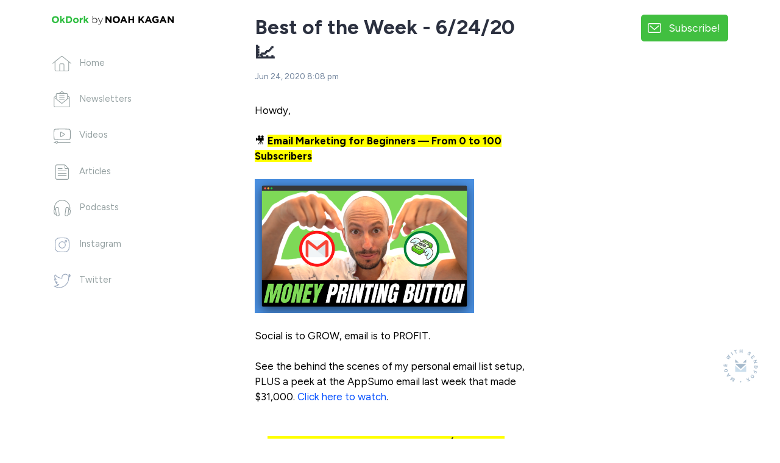

--- FILE ---
content_type: text/html; charset=UTF-8
request_url: https://sendfox.com/noah/c/1gopv2/best-of-the-week-62420
body_size: 8582
content:
<!DOCTYPE html>
<html lang="en">
  <head>
    
    <meta charset="utf-8">
<meta name="viewport" content="width=device-width, initial-scale=1, shrink-to-fit=no">
<meta name="csrf-token" content="ra2XO6QdHkjmEkAd2ae01qUgLAG08ATfUjxQtUfS">
<title>Best of the Week - 6/24/20 📈 - Noah Kagan&#039;s email newsletter</title>
<meta name="description" content="Grow your audience with email campaigns, automations, and landing pages that integrate your content.">
<meta name="keywords" content="esp, email, email service provider, content creators">
<link rel="canonical" href="https://sendfox.com/noah/c/1gopv2/best-of-the-week-62420" />
<meta name="norton-safeweb-site-verification" content="qkhuru6rsexyu9y4ffiw3cp2e3yfd7a8q4x5zgndjk2keve7ipg-a3r5l1vufgotdhyr967hr55mc80-dn3cljx3ynawvvnpzr56wrw4uozhhe6rhayphfy6ibfzuv-f" />

    <meta property="twitter:site" content="@sendfox" />
    <meta property="og:locale" content="en_US" />
<meta property="og:type" content="article" />
<meta property="og:title" content="Best of the Week - 6/24/20 📈 - Noah Kagan&#039;s email newsletter" />
<meta property="og:description" content="The best and most affordable email marketing." />
<meta property="og:url" content="https://sendfox.com/noah/c/1gopv2/best-of-the-week-62420" />
<meta property="og:site_name" content="SendFox" />
<meta property="og:image" content="https://uploads.sendfox.com/media/NszwJ0cEZfwQ8TmDDesnDxF3qbHxu1TYoIH14zuh332" />
<meta property="fb:app_id" content="195664598046177" />
    <script async src="https://www.googletagmanager.com/gtag/js?id=UA-52269-29"></script>
<script>
	window.dataLayer = window.dataLayer || [];
  	function gtag(){dataLayer.push(arguments);}
  	gtag('js', new Date());
  	gtag('config', 'UA-52269-29');
  	  		gtag('set', {'user_id': '332'});

		  	
  	
	
	
	
	
	
	
	</script>





        <script id="profitwell-js" data-pw-auth="c1a1cea89911c31de8607884c31ae157">
  (function(i,s,o,g,r,a,m){i[o]=i[o]||function(){(i[o].q=i[o].q||[]).push(arguments)};
  a=s.createElement(g);m=s.getElementsByTagName(g)[0];a.async=1;a.src=r+'?auth='+
  s.getElementById(o+'-js').getAttribute('data-pw-auth');m.parentNode.insertBefore(a,m);
  })(window,document,'profitwell','script','https://public.profitwell.com/js/profitwell.js');

    profitwell('start', { 'user_email': 'noah@okdork.com' }); 
    
</script>
    <link rel="apple-touch-icon" sizes="180x180" href="/apple-touch-icon.png">
<link rel="icon" type="image/png" sizes="32x32" href="/favicon-32x32.png">
<link rel="icon" type="image/png" sizes="16x16" href="/favicon-16x16.png">
<link rel="manifest" href="/site.webmanifest">
<link rel="mask-icon" href="/safari-pinned-tab.svg" color="#5bbad5">
<meta name="msapplication-TileColor" content="#da532c">
<meta name="theme-color" content="#ffffff">    <!-- Bootstrap CSS -->
    <link href="https://cdn.sendfox.com/css/sendfox-360.css?id=74e16920bd491ae061089fb20b16a3bd" rel="stylesheet">
    <style type="text/css">
	a, a:hover, a:active, a:focus {
		color:#41bf40;
	}
	/*.lp-display-image-wrap {background-color:#41bf401F;}*/
	.lp-head-name {color:#41bf40;}
	.lp-btn {background-color:#41bf40;}
	.form-control:focus {
						color:#41bf40;
						border-color:#41bf40;
						-webkit-box-shadow:0 0 0 0.1rem #41bf40;
						box-shadow:0 0 0 0.1rem #41bf40;;
	}
	.lp-theme {
		color:#41bf40;
	}

	.btn {
	    color: #fff;
	    background-color: #41bf40;
	    border-color: #41bf40;
	}		
	.btn:hover {
	    color: #fff;
	    text-decoration: none;
	}
	.btn:focus, .btn.focus {
	    outline: 0;
	    color: #fff;		    
	    -webkit-box-shadow: 0 0 0 0.2rem #41bf4066;
	    box-shadow: 0 0 0 0.2rem #41bf4066;
	}
	.page-item.active .page-link {
		color:#41bf40;
		font-weight: 700;
	}
	.lp-link {
		color:#41bf40;
		&:hover {
			color:#41bf40;
			opacity: 0.6;
		}
	}
	.btn-outline {
		color:#41bf40;			
		outline: 1px #41bf40;
		background-color: white;
	}
	.btn-outline:hover, .btn-outline:active, .btn-outline:focus {
		background-color: #41bf40;			
	} 		
	.page-item.active .page-link {
		color:#41bf40;
		font-weight: 700;
	}
	.lp-social-btn:hover path, .subscribe-box-close, .lp-archive:hover path{
		stroke:#41bf40;
	}
	@keyframes lp-thanks {
		50% {
			color:#41bf40;
		}
		100% {
			color: #2b303f;
		}
	}

	.highlight-campaign {
		background-color: #41bf4040;
	}
	.highlight-campaign .delete-comment {
		background-color: transparent !important;
	}

	.btn-nav-bottom.active {
		border-bottom-color: #41bf40;
	}
	.btn-nav-bottom.active .nav-icon {
		stroke: #41bf40;
	}

	.cls-1 {
		stroke: #41bf40;
	}
	.btn-nav-side.active .nav-icon {
    	stroke: #41bf40;
	}
	.btn-nav-side:hover .nav-icon {
	    stroke: #41bf40 !important;
	}
	.btn-nav-side.active {
	    color: #41bf40;
	}

</style>

  </head>
  <body>


    <!-- MOBILE HEADER -->
    <nav class="sticky-top bg-white">
      <div class="d-flex d-md-none justify-content-between flex-wrap align-items-center px-3 py-1">
        <div class="mr-3 my-2">
                      <a href="https://sendfox.com/noah/feed">
              <img class="lp-logo py-1" src="https://uploads.sendfox.com/media/wRiYo2LAYFUzJd3HTNYSng2tKhBw8nJIZNg3bpwo332"/>
            </a>
                  </div>
        <div class="d-flex align-items-center">
          <button class="btn btn-subscribe btn-sm d-inline-block d-lg-none my-2"  data-toggle="modal" data-target="#subscribeModal">Subscribe!</button>        
          <a href="https://sendfox.com" class="made-with-sf-sm ml-3" target="_blank" aria-label="Made with SendFox"></a>        
        </div>
      </div>
    </nav>
    <!-- / MOBILE HEADER -->

    <div class="made-with-sf-desktop-fixed d-none d-lg-block">
      <a href="https://sendfox.com" class="made-with-sf" target="_blank" aria-label="Made with SendFox"></a>
    </div>

    <div class="container">
      <div class="row justify-content-between">
        <div class="col-md-3 col-lg-2 col-xl-3">
          <nav class="sticky-top pt-4">

            <div class="d-none d-md-block">
                              <a href="https://sendfox.com/noah/feed">
                  <img class="lp-logo mb-5" src="https://uploads.sendfox.com/media/wRiYo2LAYFUzJd3HTNYSng2tKhBw8nJIZNg3bpwo332"/>
                </a>
                          </div>

            <ul class="list-unstyled d-none d-md-block">
              <li class="mb-4 pb-2">
                <a href="https://sendfox.com/noah/feed" class="btn-nav-side ">
                  <div class="nav-icon-wrapper">
                    <svg class="nav-icon nav-icon-home" data-name="Layer 1" xmlns="http://www.w3.org/2000/svg" viewBox="0 0 43.49 35.23"><path d="M.75,16.93,20.14,1.32a2.54,2.54,0,0,1,3.21,0L42.74,16.93M6,13V32.32a2.16,2.16,0,0,0,2.15,2.16H35.34a2.16,2.16,0,0,0,2.16-2.16V13M26.68,34.48V20.05a2.15,2.15,0,0,0-2.15-2.15H19a2.15,2.15,0,0,0-2.15,2.15V34.48"/></svg>
                  </div>
                  <span>Home</span>
                </a>
              </li>
              <li class="mb-4 pb-2">
                <a href="https://sendfox.com/noah/campaigns" class="btn-nav-side ">
                  <div class="nav-icon-wrapper">
                    <svg class="nav-icon nav-icon-newsletter" xmlns="http://www.w3.org/2000/svg" viewBox="0 0 37.83 37.07"><path d="M32,10.12l4.07,3.11a2.52,2.52,0,0,1,1,2v18.6a2.5,2.5,0,0,1-2.51,2.5H3.26a2.5,2.5,0,0,1-2.51-2.5V15.22a2.51,2.51,0,0,1,1-2l4.08-3.11M25.2,4.9,20.44,1.26a2.54,2.54,0,0,0-3.05,0L12.63,4.9M4,16.21l14.9,12.08L33.82,16.21M13.51,10.08H24.32M13.51,14.3H24.32M13.51,18.52H24.32M32,17.6V7.15A2.27,2.27,0,0,0,29.73,4.9H8.1A2.27,2.27,0,0,0,5.81,7.15V17.6"/></svg>
                  </div>
                  <span>Newsletters</span>
                </a>
              </li>
                            <li class="mb-4 pb-2">
                <a href="https://sendfox.com/noah/videos" class="btn-nav-side ">
                  <div class="nav-icon-wrapper">
                    <svg class="nav-icon nav-icon-youtube" xmlns="http://www.w3.org/2000/svg" viewBox="0 0 38.69 33.9"><path d="M19.35.75c5,0,10,.12,14.68.33a4,4,0,0,1,3.76,3.79q.15,4,.15,8.14t-.15,8.14A4,4,0,0,1,34,24.94c-4.71.21-9.63.33-14.68.33s-10-.12-14.68-.33A4,4,0,0,1,.9,21.15Q.75,17.15.75,13T.9,4.87A4,4,0,0,1,4.67,1.08C9.38.87,14.29.75,19.35.75ZM17.2,18.16l6.92-4.43a.86.86,0,0,0,0-1.45L17.2,7.86a.86.86,0,0,0-1.33.72v8.86A.86.86,0,0,0,17.2,18.16ZM9.07,30.9H37.64m-36.58,0h3.5m4.51,0a2.26,2.26,0,1,0-2.25,2.25A2.26,2.26,0,0,0,9.07,30.9Z"/></svg>
                  </div>
                  <span>Videos</span>
                </a>
              </li>
                                          <li class="mb-4 pb-2">
                <a href="https://sendfox.com/noah/articles" class="btn-nav-side ">
                  <div class="nav-icon-wrapper">
                    <svg class="nav-icon nav-icon-articles" xmlns="http://www.w3.org/2000/svg" viewBox="0 0 30.23 34.07"><path d="M29.48,10.61V30.77a2.55,2.55,0,0,1-2.55,2.55H3.3A2.55,2.55,0,0,1,.75,30.77V3.3A2.55,2.55,0,0,1,3.3.75H19.62M5.93,8.91h9.18M5.93,14.33H24.3M5.93,19.74H24.3M5.93,25.16H24.3m-3-18A1.71,1.71,0,0,0,23,8.91h4.76a1.7,1.7,0,0,1,1.7,1.7v-.36A3.25,3.25,0,0,0,28.53,8M22.27,1.7A3.23,3.23,0,0,0,20,.75h-.36a1.7,1.7,0,0,1,1.7,1.7V7.2m.95-5.5L28.53,8"/></svg>
                  </div>
                  <span>Articles</span>
                </a>
              </li>
                                          <li class="mb-4 pb-2">
                <a href="https://sendfox.com/noah/podcasts" class="btn-nav-side ">
                  <div class="nav-icon-wrapper">
                    <svg class="nav-icon nav-icon-podcast" xmlns="http://www.w3.org/2000/svg" viewBox="0 0 38.3 36.37"><path d="M34,20.35,32.36,33A3,3,0,0,1,29,35.59l-1.57-.21a2,2,0,0,1-1.76-2.28l1.92-14.56a2,2,0,0,1,2.28-1.76l1.57.21A3,3,0,0,1,34,20.35Zm.37.49L34,20.78l-1.55,11.8.42.06a3.64,3.64,0,0,0,4.08-3.13l.6-4.6A3.62,3.62,0,0,0,34.4,20.84ZM4.28,20.35,5.94,33a3,3,0,0,0,3.37,2.58l1.57-.21a2,2,0,0,0,1.76-2.28L10.72,18.54a2,2,0,0,0-2.29-1.76L6.86,17A3,3,0,0,0,4.28,20.35ZM.78,24.91l.61,4.6a3.63,3.63,0,0,0,4.07,3.13l.43-.06L4.33,20.78l-.42.06A3.63,3.63,0,0,0,.78,24.91Zm35.43-3.37a17.15,17.15,0,0,0,.35-3.38,17.41,17.41,0,0,0-34.82,0,16.43,16.43,0,0,0,.36,3.38"/></svg>
                  </div>
                  <span>Podcasts</span>
                </a>
              </li>
                                            <li class="mb-4 pb-2">
                  <a href="https://sendfox.com/noah/instagram" class="btn-nav-side ">
                    <div class="nav-icon-wrapper">
                      <img class="nav-icon nav-icon-social" src="https://cdn.sendfox.com/img/icon-social-instagram.svg" alt="Instagram" />
                      
                    </div>
                    <span>Instagram</span>
                  </a>
                </li>
                                            <li class="mb-4 pb-2">
                  <a href="https://sendfox.com/noah/tweets" class="btn-nav-side ">
                    <div class="nav-icon-wrapper">
                      <img class="nav-icon nav-icon-social" src="https://cdn.sendfox.com/img/icon-social-twitter.svg" alt="Twitter" />
                      
                    </div>
                    <span>Twitter</span>
                  </a>
                </li>
                          </ul>
            <button class="d-none d-md-block d-lg-none btn btn-subscribe" data-toggle="modal" data-target="#subscribeModal">Subscribe!</button>
            <div class="mt-4 pt-2 d-none d-md-block d-lg-none">
              <a href="https://sendfox.com" class="made-with-sf" target="_blank" aria-label="Made with SendFox"></a>
            </div>
          </nav>
        </div>
        <div class="col-md-8 col-lg-7 col-xl-6">
          <main>
            <div class="row justify-content-center">
              <div class="col-lg-10">
                <section>
    <!-- CAMPAIGN SECTION -->
    <div class="pt-4 mt-0 mt-sm-2 pt-md-4 mt-md-0">
        <!-- CAMPAIGN: -->
        <h2 class="mb-2"><strong>Best of the Week - 6/24/20 📈</strong></h2>
        <p class="text-secondary mb-4 pb-2"><small>Jun 24, 2020 8:08 pm</small></p>
        <div class="lp-campaign-post pb-5 mb-3">
            <p style="user-select: auto;"><span style="background-color: transparent; color: rgb(0, 0, 0); user-select: auto;">Howdy,&nbsp;</span></p><p style="user-select: auto;"><br style="user-select: auto;"></p><p style="user-select: auto;"><span style="background-color: transparent; color: rgb(0, 0, 0); user-select: auto;">🎥 </span><a href="https://youtu.be/6x_cnD4Tc2w" rel="noopener noreferrer" target="_blank" style="background-color: rgb(255, 255, 0); color: rgb(0, 0, 0); user-select: auto;"><strong style="user-select: auto;">Email Marketing for Beginners —&nbsp;From 0 to 100 Subscribers</strong></a></p><p style="user-select: auto;"><br style="user-select: auto;"></p><p style="user-select: auto;"><a href="https://youtu.be/6x_cnD4Tc2w" rel="noopener noreferrer" target="_blank" style="color: rgb(0, 0, 0); background-color: transparent; user-select: auto;"><img alt="image" src="https://lh3.googleusercontent.com/zGW0Qzd1sb8SZnSaVZ6Uu_Ezk_a_wfQsnmE4y0yVCZs9U01Ifm4A1_NtUpK46SNQElrjcbj9s5VGbkdyXsSD6nYSNr9_X7yQprpy9cdXcf0hNblFREohRC22yywl7TEX8VfBYVX6" style="margin-left: 0px; margin-top: 0px; user-select: auto;" height="220" width="360"></a></p><p style="user-select: auto;"><br style="user-select: auto;"></p><p style="user-select: auto;"><span style="background-color: transparent; color: rgb(0, 0, 0); user-select: auto;">Social is to GROW, email is to PROFIT.&nbsp;</span></p><p style="user-select: auto;">&nbsp;</p><p style="user-select: auto;"><span style="background-color: transparent; color: rgb(0, 0, 0); user-select: auto;">See the behind the scenes of my personal email list setup, PLUS a peek at the AppSumo email last week that made $31,000. </span><a href="https://youtu.be/6x_cnD4Tc2w" rel="noopener noreferrer" target="_blank" style="background-color: transparent; color: rgb(5, 80, 255); user-select: auto;">Click here to watch</a><span style="background-color: transparent; color: rgb(0, 0, 0); user-select: auto;">.</span></p><p style="user-select: auto;"><br style="user-select: auto;"></p><p style="user-select: auto;"><br style="user-select: auto;"></p><p style="user-select: auto;"><span style="background-color: transparent; color: rgb(0, 0, 0); user-select: auto;">📈 </span><a href="https://youtu.be/e02XcyauoNo" rel="noopener noreferrer" target="_blank" style="background-color: rgb(255, 255, 0); color: rgb(0, 0, 0); user-select: auto;"><strong style="user-select: auto;">16 BEST Work From Home Jobs 2020 (Backed by Google Data)</strong></a></p><p style="user-select: auto;"><br style="user-select: auto;"></p><p style="user-select: auto;"><a href="https://youtu.be/e02XcyauoNo" rel="noopener noreferrer" target="_blank" style="background-color: transparent; color: rgb(17, 85, 204); user-select: auto;"><img alt="image" src="https://lh6.googleusercontent.com/TWpv20bp50tC3Ko5CGkPZvewVw5lDrg-9jf3A6WjhoK-B7CsQZGdXm0lqivZy4f4Cu97m3YL35wTF_WXOqaKiwH1lGIsbJ5YSonila9lzqrS6tU9p9jxWFKkHQWJZDeffaT5vEYK" style="margin-left: 0px; margin-top: 0px; user-select: auto;" height="222" width="365"></a></p><p style="user-select: auto;"><br style="user-select: auto;"></p><p style="user-select: auto;"><span style="background-color: transparent; color: rgb(34, 34, 34); user-select: auto;">The fastest growing new jobs from my friends at </span><a href="https://explodingtopics.com/collections/new-jobs" rel="noopener noreferrer" target="_blank" style="background-color: transparent; color: rgb(17, 85, 204); user-select: auto;">Exploding Topics</a><span style="background-color: transparent; color: rgb(34, 34, 34); user-select: auto;"> using Google data. </span><a href="https://youtu.be/e02XcyauoNo" rel="noopener noreferrer" target="_blank" style="background-color: transparent; color: rgb(5, 80, 255); user-select: auto;">Click here to watch</a><span style="background-color: transparent; color: rgb(0, 0, 0); user-select: auto;">.</span></p><p style="user-select: auto;">&nbsp;</p><p style="user-select: auto;"><br style="user-select: auto;"></p><p style="user-select: auto;"><span style="background-color: transparent; color: rgb(0, 0, 0); user-select: auto;">📸 </span><a href="https://www.instagram.com/p/CBn5HqSlAOc/" rel="noopener noreferrer" target="_blank" style="background-color: rgb(255, 255, 0); color: rgb(0, 0, 0); user-select: auto;"><strong style="user-select: auto;">Inspiration From Others — H/T @JayShetty</strong></a></p><p style="user-select: auto;">&nbsp;</p><p style="user-select: auto;"><a href="https://www.instagram.com/p/CBn5HqSlAOc/" rel="noopener noreferrer" target="_blank" style="background-color: transparent; color: rgb(0, 0, 0); user-select: auto;"><strong style="user-select: auto;"><img alt="image" src="https://lh5.googleusercontent.com/d3gPkRD-b6uujXCeP2ZC7rP3XMExl-eHJv-Wgoid9xb-Zla7ddmkLqKv_CNc9Roj8F1kuBSjf8ZeGUMRz8nw4iJ3gJWV9fsWUqfmYOjpBY4J5ZO6Iz3XPTrG5BMtyJh-qHqXNp5q" style="margin-left: 0px; margin-top: 0px; user-select: auto;" height="315" width="537"></strong></a></p><p style="user-select: auto;"><br style="user-select: auto;"></p><p style="user-select: auto;">Who is the person you spend the MOST time with? Hint: The answer is YOU.</p><p style="user-select: auto;"><br style="user-select: auto;"></p><p style="user-select: auto;">Build time each week to explore yourself. You'll be glad you did.</p><p style="user-select: auto;">&nbsp;</p><p style="user-select: auto;"><span style="background-color: transparent; color: rgb(0, 0, 0); user-select: auto;">Be Epic,&nbsp;</span></p><p style="user-select: auto;"><span style="background-color: transparent; color: rgb(0, 0, 0); user-select: auto;">Noah Kagan</span></p>
        </div>

        <!-- SHARE: -->
        <div class="d-flex flex-wrap justify-content-center align-items-center border-bottom pb-5 mb-4">
            <button class="lp-social-btn mx-3 my-2" onclick="window.open('https://twitter.com/share?url=https://sendfox.com/noah/c/1gopv2/best-of-the-week-62420&amp;text=Best+of+the+Week+-+6%2F24%2F20+%F0%9F%93%88','sharePage','width=500,height=500')" aria-label="Share on Twitter"> 
                <svg x="0px" y="0px" width="34.2px" height="27.9px" viewBox="0 0 34.2 27.9"><path d="M30.3,8.1c0,9-6.8,19.3-19.3,19.3c-3.9,0-7.4-1.1-10.4-3.1c0.5,0.1,1.1,0.1,1.6,0.1c3.2,0,6.1-1.1,8.4-2.9 c-3-0.1-5.5-2-6.4-4.7C4.6,16.9,5.1,17,5.5,17c0.6,0,1.2-0.1,1.8-0.2c-3.1-0.6-5.5-3.4-5.5-6.7V10c0.9,0.5,2,0.8,3.1,0.9 c-1.8-1.2-3-3.3-3-5.7c0-1.3,0.3-2.4,0.9-3.4c3.3,4.1,8.4,6.8,14,7.1c-0.1-0.5-0.2-1-0.2-1.6c0-3.7,3-6.8,6.8-6.8c2,0,3.7,0.8,5,2.1 c1.5-0.3,3-0.9,4.3-1.6c-0.5,1.6-1.6,2.9-3,3.7c1.4-0.1,2.7-0.5,3.9-1.1c-0.9,1.3-2.1,2.5-3.4,3.5C30.3,7.5,30.3,7.8,30.3,8.1z"/></svg>
            </button>
            <button class="lp-social-btn mx-3 my-2" onclick="window.open('https://www.facebook.com/sharer/sharer.php?u=https://sendfox.com/noah/c/1gopv2/best-of-the-week-62420&amp;description=Best+of+the+Week+-+6%2F24%2F20+%F0%9F%93%88','sharePage','width=500,height=500')" aria-label="Share on Facebook"> 
                <svg x="0px" y="0px" width="30.3px" height="30.3px" viewBox="0 0 30.3 30.3"><path d="M29.8,26.7c0,1.7-1.4,3.1-3.1,3.1h-5.6V18.2h4l0.6-4.4h-4.5V11c0-1.3,0.4-2.2,2.2-2.2h2.3V4.9 c-0.4-0.1-1.8-0.2-3.4-0.2c-3.4,0-5.7,2.1-5.7,5.8v3.3h-4v4.4h4v11.6H3.6c-1.7,0-3.1-1.4-3.1-3.1v-23c0-1.7,1.4-3.1,3.1-3.1h23 c1.7,0,3.1,1.4,3.1,3.1V26.7z"/></svg>
            </button>
            <button class="lp-social-btn mx-3 my-2" onclick="window.open('https://www.linkedin.com/shareArticle?mini=true&amp;url=https://sendfox.com/noah/c/1gopv2/best-of-the-week-62420&amp;title=Best+of+the+Week+-+6%2F24%2F20+%F0%9F%93%88','sharePage','width=500,height=500')" aria-label="Share on LinkedIn"> 
                <svg x="0px" y="0px" width="30.3px" height="30.3px" viewBox="0 0 30.3 30.3"><path d="M29.8,2.6v25.1c0,1.2-0.9,2.1-2.1,2.1H2.6c-1.2,0-2.1-0.9-2.1-2.1V2.6c0-1.2,0.9-2.1,2.1-2.1h25.1 C28.8,0.5,29.8,1.4,29.8,2.6z M9.7,7.2c0-1.4-1.1-2.5-2.5-2.5c-1.4,0-2.5,1.1-2.5,2.5s1.1,2.5,2.5,2.5S9.7,8.6,9.7,7.2z M9.4,25.6 v-14H5v14H9.4L9.4,25.6z M25.6,17.9c0-3.8-0.8-6.7-5.2-6.7c-2.1,0-3.5,1.2-4.1,2.3h-0.1v-1.9h-4.2v14h4.3v-6.9 c0-1.8,0.3-3.6,2.6-3.6c2.2,0,2.3,2.1,2.3,3.7v6.8h4.3V17.9z"/></svg>
            </button>
            <button class="lp-social-btn mx-3 my-2" onclick="window.open('http://www.facebook.com/dialog/send?app_id=195664598046177&amp;link=https://sendfox.com/noah/c/1gopv2/best-of-the-week-62420&amp;redirect_uri=https://sendfox.com/noah/c/1gopv2/best-of-the-week-62420','sharePage','width=500,height=500')" aria-label="Share on Facebook Messenger"> 
                <svg x="0px" y="0px" width="33.3px" height="34px" viewBox="0 0 33.3 34"><path d="M32.8,15.6C32.8,25.7,22.3,32.9,12,30l-5.5,3.1v-5.8c-11.8-8.9-5-26.8,10.1-26.8C25.6,0.5,32.8,7.3,32.8,15.6z M27.2,11.4l-8,4.4l-4.2-4.3l-8.8,9.4l8-4.4l4.2,4.3L27.2,11.4z"/></svg>
            </button>
            <button class="lp-social-btn mx-3 my-2" onclick="window.open('https://api.whatsapp.com/send?text=Best+of+the+Week+-+6%2F24%2F20+%F0%9F%93%88+https%3A%2F%2Fsendfox.com%2Fnoah%2Fc%2F1gopv2%2Fbest-of-the-week-62420','sharePage','width=500,height=500')" aria-label="Share on WhatsApp"> 
                <svg x="0px" y="0px" width="32.3px" height="32.3px" viewBox="0 0 32.3 32.3"><path d="M31.8,15.9c0,8.5-7.1,15.4-15.6,15.4h0c-2.6,0-5.1-0.6-7.4-1.9l-8.2,2.1l2.2-8c-1.3-2.3-2.1-5-2.1-7.7 c0-8.5,6.9-15.4,15.4-15.4c4.1,0,8,1.6,10.9,4.5C30.1,7.9,31.8,11.8,31.8,15.9z M24.4,19.8c0.1,0.2,0.1,1-0.2,1.9 c-0.3,1-2,1.8-2.7,1.9c-1.3,0.2-2.3,0.1-4.9-1c-4.1-1.8-6.7-5.9-6.9-6.1C9.5,16.2,8,14.3,8,12.3s1-3,1.4-3.4 c0.4-0.4,0.8-0.5,1.1-0.5c0.3,0,0.5,0,0.8,0c0.2,0,0.6-0.1,0.9,0.7c0.3,0.8,1.1,2.8,1.2,3c0.1,0.2,0.2,0.4,0,0.7 c-0.8,1.6-1.6,1.5-1.2,2.2c1.6,2.7,3.1,3.6,5.5,4.8c0.4,0.2,0.6,0.2,0.9-0.1c0.2-0.3,1-1.2,1.3-1.6c0.3-0.4,0.5-0.3,0.9-0.2 c0.4,0.1,2.4,1.1,2.8,1.3C24.1,19.5,24.3,19.6,24.4,19.8z"/></svg>
            </button>
            <textarea style=opacity:0;height:0;position:absolute;z-index:-1;" id="landing-page-url">https://sendfox.com/noah/c/1gopv2/best-of-the-week-62420</textarea>
            <a onclick="document.getElementById('landing-page-url').select();document.execCommand('Copy');" data-toggle="tooltip" data-trigger="" title="Copied to clipboard!" id="copy-link" class="lp-social-btn mx-3 my-2" style="cursor: pointer;">
                <svg x="0px" y="0px" width="24.8px" height="33px" viewBox="0 0 24.8 33"><path d="M20.8,18.3c0.2,2-0.4,4.2-2,5.7l-6.4,6.4c-2.7,2.7-7.1,2.7-9.9,0l0,0c-2.7-2.7-2.7-7.1,0-9.9L9,14.1 c2-2,5-2.6,7.5-1.5c0.1,0,0.1,0.1,0.2,0.1 M8,20.3c0.1,0,0.1,0.1,0.2,0.1c2.5,1,5.5,0.5,7.5-1.5l6.4-6.4c2.7-2.7,2.7-7.1,0-9.9l0,0 c-2.7-2.7-7.1-2.7-9.9,0L5.9,9c-1.6,1.6-2.2,3.7-2,5.7"/></svg>
            </a>
            <button class="lp-social-btn mx-3 my-2" onclick="window.open('mailto:somebody@somewhere.com?subject=Best+of+the+Week+-+6%2F24%2F20+%F0%9F%93%88&amp;body=Hello%21%0A%0ABest+of+the+Week+-+6%2F24%2F20+%F0%9F%93%88%0Ahttps%3A%2F%2Fsendfox.com%2Fnoah%2Fc%2F1gopv2%2Fbest-of-the-week-62420%0A%0ANoah+Kagan','sharePage','width=500,height=500')" aria-label="Share via Email">
                <svg x="0px" y="0px" width="33.4px" height="25.9px" viewBox="0 0 33.4 25.9"><path class="st0" d="M30,25.4H3.4c-1.6,0-2.9-1.3-2.9-2.9V3.4c0-1.6,1.3-2.9,2.9-2.9H30c1.6,0,2.9,1.3,2.9,2.9v19.1 C32.9,24.1,31.6,25.4,30,25.4z M4,3.8l11.1,11.1c0.9,0.9,2.4,0.9,3.3,0L29.4,3.8"/></svg>
            </button>
        </div>

        <!-- COMMENTS: -->
        <div class="mb-5" id="campaign-264089-comments">
            <div class="mb-3">
                <strong>Comments</strong>
            </div>
            <div class="mb-3 pb-1">
                            </div>
            <a name="comments"></a>
            <form method="post" action="https://sendfox.com/lp/r1jq37/c/1gopv2/comments" class="form onsubmit-disable recaptcha-form" data-recaptcha-action="campaign_comment">
                <input type="hidden" name="_token" value="ra2XO6QdHkjmEkAd2ae01qUgLAG08ATfUjxQtUfS" autocomplete="off">

                <input type="hidden" name="contact_slug" value="">
                
                <div class="form-row">
                    <div class="form-group col-md-6 mb-2">
                        <input type="text" name="first_name" class="form-control form-control-sm" placeholder="Name:" required value="" />
                    </div>
                                            <div class="form-group col-md-6 mb-2">
                            <input type="email" name="email" class="form-control form-control-sm" placeholder="Email:" required />
                        </div>
                                    </div>

                <textarea class="form-control form-control-sm mb-2" placeholder="Leave a comment..." name="content" required rows="4"></textarea>
                
                <button class="btn btn-sm btn-outline" type="submit">Post Comment</button>
            </form>
        </div>
    </div>
    <!-- CAMPAIGN SECTION -->
</section>
              </div>
            </div>
          </main>
        </div>
        <div class="col-lg-2 col-xl-3 d-none d-lg-block">
          <aside class="sticky-top pt-4">
            <div class="text-right">
              <button class="btn btn-subscribe py-2" data-toggle="modal" data-target="#subscribeModal">Subscribe!</button>
            </div>
          </aside>
        </div>
      </div>
    </div>

    <!-- NAVBAR MOBILE -->
    <div class="d-block d-md-none nav-mobile">
      <nav class="position-fixed fixed-bottom my-auto w-100 bg-white">
        <div class="px-1">
          <div class="d-flex justify-content-center flex-nowrap px-1">
            <a href="https://sendfox.com/noah/feed" class="btn-nav-bottom " aria-label="Home">
              <div><svg class="nav-icon nav-icon-home" data-name="Layer 1" xmlns="http://www.w3.org/2000/svg" viewBox="0 0 43.49 35.23"><path d="M.75,16.93,20.14,1.32a2.54,2.54,0,0,1,3.21,0L42.74,16.93M6,13V32.32a2.16,2.16,0,0,0,2.15,2.16H35.34a2.16,2.16,0,0,0,2.16-2.16V13M26.68,34.48V20.05a2.15,2.15,0,0,0-2.15-2.15H19a2.15,2.15,0,0,0-2.15,2.15V34.48"/></svg></div>
            </a>              
            <a href="https://sendfox.com/noah/campaigns" class="btn-nav-bottom " aria-label="Campaigns">
              <div><svg class="nav-icon nav-icon-newsletter" xmlns="http://www.w3.org/2000/svg" viewBox="0 0 37.83 37.07"><path d="M32,10.12l4.07,3.11a2.52,2.52,0,0,1,1,2v18.6a2.5,2.5,0,0,1-2.51,2.5H3.26a2.5,2.5,0,0,1-2.51-2.5V15.22a2.51,2.51,0,0,1,1-2l4.08-3.11M25.2,4.9,20.44,1.26a2.54,2.54,0,0,0-3.05,0L12.63,4.9M4,16.21l14.9,12.08L33.82,16.21M13.51,10.08H24.32M13.51,14.3H24.32M13.51,18.52H24.32M32,17.6V7.15A2.27,2.27,0,0,0,29.73,4.9H8.1A2.27,2.27,0,0,0,5.81,7.15V17.6"/></svg></div>
            </a>
                          <a href="https://sendfox.com/noah/videos"  class="btn-nav-bottom " aria-label="Videos">
                <div><svg class="nav-icon nav-icon-youtube" xmlns="http://www.w3.org/2000/svg" viewBox="0 0 38.69 33.9"><path d="M19.35.75c5,0,10,.12,14.68.33a4,4,0,0,1,3.76,3.79q.15,4,.15,8.14t-.15,8.14A4,4,0,0,1,34,24.94c-4.71.21-9.63.33-14.68.33s-10-.12-14.68-.33A4,4,0,0,1,.9,21.15Q.75,17.15.75,13T.9,4.87A4,4,0,0,1,4.67,1.08C9.38.87,14.29.75,19.35.75ZM17.2,18.16l6.92-4.43a.86.86,0,0,0,0-1.45L17.2,7.86a.86.86,0,0,0-1.33.72v8.86A.86.86,0,0,0,17.2,18.16ZM9.07,30.9H37.64m-36.58,0h3.5m4.51,0a2.26,2.26,0,1,0-2.25,2.25A2.26,2.26,0,0,0,9.07,30.9Z"/></svg></div>
              </a> 
                                           
              <a href="https://sendfox.com/noah/articles"  class="btn-nav-bottom " aria-label="Articles">
                <div><svg class="nav-icon nav-icon-articles" xmlns="http://www.w3.org/2000/svg" viewBox="0 0 30.23 34.07"><path d="M29.48,10.61V30.77a2.55,2.55,0,0,1-2.55,2.55H3.3A2.55,2.55,0,0,1,.75,30.77V3.3A2.55,2.55,0,0,1,3.3.75H19.62M5.93,8.91h9.18M5.93,14.33H24.3M5.93,19.74H24.3M5.93,25.16H24.3m-3-18A1.71,1.71,0,0,0,23,8.91h4.76a1.7,1.7,0,0,1,1.7,1.7v-.36A3.25,3.25,0,0,0,28.53,8M22.27,1.7A3.23,3.23,0,0,0,20,.75h-.36a1.7,1.7,0,0,1,1.7,1.7V7.2m.95-5.5L28.53,8"/></svg></div>
              </a>
                                      <a href="https://sendfox.com/noah/podcasts"  class="btn-nav-bottom " aria-label="Podcasts">
                <div><svg class="nav-icon nav-icon-podcast" xmlns="http://www.w3.org/2000/svg" viewBox="0 0 38.3 36.37"><path d="M34,20.35,32.36,33A3,3,0,0,1,29,35.59l-1.57-.21a2,2,0,0,1-1.76-2.28l1.92-14.56a2,2,0,0,1,2.28-1.76l1.57.21A3,3,0,0,1,34,20.35Zm.37.49L34,20.78l-1.55,11.8.42.06a3.64,3.64,0,0,0,4.08-3.13l.6-4.6A3.62,3.62,0,0,0,34.4,20.84ZM4.28,20.35,5.94,33a3,3,0,0,0,3.37,2.58l1.57-.21a2,2,0,0,0,1.76-2.28L10.72,18.54a2,2,0,0,0-2.29-1.76L6.86,17A3,3,0,0,0,4.28,20.35ZM.78,24.91l.61,4.6a3.63,3.63,0,0,0,4.07,3.13l.43-.06L4.33,20.78l-.42.06A3.63,3.63,0,0,0,.78,24.91Zm35.43-3.37a17.15,17.15,0,0,0,.35-3.38,17.41,17.41,0,0,0-34.82,0,16.43,16.43,0,0,0,.36,3.38"/></svg></div>
              </a>
                                      <a href="https://sendfox.com/noah/instagram"  class="btn-nav-bottom " aria-label="Instagram">
                  <img class="nav-icon nav-icon-social" src="https://cdn.sendfox.com/img/icon-social-instagram.svg" alt="Instagram" />
                  
              </a>
                                      <a href="https://sendfox.com/noah/tweets"  class="btn-nav-bottom " aria-label="Twitter">
                  <img class="nav-icon nav-icon-social" src="https://cdn.sendfox.com/img/icon-social-twitter.svg" alt="Twitter" />
                  
              </a>
                      </div>
        </div>
      </nav>            
    </div>    

    
    <!-- subscribe modal -->
    <div class="modal fade" id="subscribeModal" tabindex="-1" role="dialog" aria-labelledby="subscribeModalLabel" aria-hidden="true" data-backdrop="static">
      <button type="button" class="close" data-dismiss="modal" aria-label="Close">
        <svg id="Layer_1" data-name="Layer 1" xmlns="http://www.w3.org/2000/svg" viewBox="0 0 13.11 13.11"><line class="cls-1" x1="0.35" y1="0.35" x2="12.75" y2="12.75"/><line class="cls-1" x1="12.75" y1="0.35" x2="0.35" y2="12.75"/></svg>
      </button>
      <div class="modal-dialog">
        <div class="modal-content">
          <div class="modal-body pt-5">
            <section>
              <div class="text-center mb-5">
                                  <a href="https://sendfox.com/noah/feed">
                    <img class="lp-logo" src="https://uploads.sendfox.com/media/wRiYo2LAYFUzJd3HTNYSng2tKhBw8nJIZNg3bpwo332"/>
                  </a>
                              </div>
              <div class="mb-4">
                <h1 class="ql-align-center"><strong>Get my BEST updates delivered to your inbox.</strong></h1><p class="ql-align-center">Join my email list and get my favorite marketing strategies, exclusive behind-the-scenes interviews, and tips to grow your business.</p>
              </div>
              <div class="row justify-content-center">
                <div class="col-md-10">
                                             
                  <form action="https://sendfox.com/form/03zne3/pm4891" method="post" class="sendfox-form recaptcha-form onsubmit-disable" data-recaptcha-action="landing_page">
	
	
	
		
	<input class="form-control mb-2" type="email" name="email" placeholder="Email" value="" required />

		

	
	<div style="position: absolute; left: -5000px;" aria-hidden="true"><input type="text" name="a_password" tabindex="-1" value="" autocomplete="off" /></div>
	
	

	
		<button class="btn btn-lg btn-block" type="submit">
			Join the newsletter
		</button>
	
</form>

<script>
	let labelTop = function(event) {

		let label = event.target.closest('.form-control-container').querySelector('.date-input-label');
		
		if (event.target.value == "") {
			if (event.target.classList.contains('filled')) {
				event.target.classList.remove('filled')
			}
		} else {
			if (!event.target.classList.contains('filled')) {
				event.target.classList.add('filled')
			}
		}
	}
</script>
                  <div class="small text-secondary mt-2">
                    <small>
                      <span>This site is protected by reCAPTCHA and the Google</span>
                      <a class="text-secondary opacity-7" href="https://policies.google.com/privacy" target="_blank">Privacy Policy</a> and
                      <a class="text-secondary opacity-7" href="https://policies.google.com/terms" target="_blank">Terms of Service</a> apply.
                    </small>
                  </div>
                </div>
              </div>
                              <div class="d-block py-4 mt-3 text-center">
                  <a href="https://sendfox.com" class="made-with-sf" target="_blank" aria-label="Made with SendFox"></a>              
                </div>
                          </section>
          </div>
        </div>
      </div>
    </div>


























    
    <script src="https://www.google.com/recaptcha/api.js?render=6Lemwu0UAAAAAJghn3RQZjwkYxnCTuYDCAcrJJ7S"></script>
    <script src="https://cdn.sendfox.com/js/sendfox-360.js?id=2a342f4e5c2883964fe6a468d908ee72"></script>
        <script>
        $('#copy-link').click(function(){
            var that = $(this)
            that.tooltip('show');
            setTimeout(function(){
                that.tooltip('hide');
            }, 1000);
        });
    </script>
    <script async src="https://platform.twitter.com/widgets.js" charset="utf-8"></script>
  </body>
</html>

--- FILE ---
content_type: text/html; charset=utf-8
request_url: https://www.google.com/recaptcha/api2/anchor?ar=1&k=6Lemwu0UAAAAAJghn3RQZjwkYxnCTuYDCAcrJJ7S&co=aHR0cHM6Ly9zZW5kZm94LmNvbTo0NDM.&hl=en&v=9TiwnJFHeuIw_s0wSd3fiKfN&size=invisible&anchor-ms=20000&execute-ms=30000&cb=hnuyzt4j806p
body_size: 48131
content:
<!DOCTYPE HTML><html dir="ltr" lang="en"><head><meta http-equiv="Content-Type" content="text/html; charset=UTF-8">
<meta http-equiv="X-UA-Compatible" content="IE=edge">
<title>reCAPTCHA</title>
<style type="text/css">
/* cyrillic-ext */
@font-face {
  font-family: 'Roboto';
  font-style: normal;
  font-weight: 400;
  font-stretch: 100%;
  src: url(//fonts.gstatic.com/s/roboto/v48/KFO7CnqEu92Fr1ME7kSn66aGLdTylUAMa3GUBHMdazTgWw.woff2) format('woff2');
  unicode-range: U+0460-052F, U+1C80-1C8A, U+20B4, U+2DE0-2DFF, U+A640-A69F, U+FE2E-FE2F;
}
/* cyrillic */
@font-face {
  font-family: 'Roboto';
  font-style: normal;
  font-weight: 400;
  font-stretch: 100%;
  src: url(//fonts.gstatic.com/s/roboto/v48/KFO7CnqEu92Fr1ME7kSn66aGLdTylUAMa3iUBHMdazTgWw.woff2) format('woff2');
  unicode-range: U+0301, U+0400-045F, U+0490-0491, U+04B0-04B1, U+2116;
}
/* greek-ext */
@font-face {
  font-family: 'Roboto';
  font-style: normal;
  font-weight: 400;
  font-stretch: 100%;
  src: url(//fonts.gstatic.com/s/roboto/v48/KFO7CnqEu92Fr1ME7kSn66aGLdTylUAMa3CUBHMdazTgWw.woff2) format('woff2');
  unicode-range: U+1F00-1FFF;
}
/* greek */
@font-face {
  font-family: 'Roboto';
  font-style: normal;
  font-weight: 400;
  font-stretch: 100%;
  src: url(//fonts.gstatic.com/s/roboto/v48/KFO7CnqEu92Fr1ME7kSn66aGLdTylUAMa3-UBHMdazTgWw.woff2) format('woff2');
  unicode-range: U+0370-0377, U+037A-037F, U+0384-038A, U+038C, U+038E-03A1, U+03A3-03FF;
}
/* math */
@font-face {
  font-family: 'Roboto';
  font-style: normal;
  font-weight: 400;
  font-stretch: 100%;
  src: url(//fonts.gstatic.com/s/roboto/v48/KFO7CnqEu92Fr1ME7kSn66aGLdTylUAMawCUBHMdazTgWw.woff2) format('woff2');
  unicode-range: U+0302-0303, U+0305, U+0307-0308, U+0310, U+0312, U+0315, U+031A, U+0326-0327, U+032C, U+032F-0330, U+0332-0333, U+0338, U+033A, U+0346, U+034D, U+0391-03A1, U+03A3-03A9, U+03B1-03C9, U+03D1, U+03D5-03D6, U+03F0-03F1, U+03F4-03F5, U+2016-2017, U+2034-2038, U+203C, U+2040, U+2043, U+2047, U+2050, U+2057, U+205F, U+2070-2071, U+2074-208E, U+2090-209C, U+20D0-20DC, U+20E1, U+20E5-20EF, U+2100-2112, U+2114-2115, U+2117-2121, U+2123-214F, U+2190, U+2192, U+2194-21AE, U+21B0-21E5, U+21F1-21F2, U+21F4-2211, U+2213-2214, U+2216-22FF, U+2308-230B, U+2310, U+2319, U+231C-2321, U+2336-237A, U+237C, U+2395, U+239B-23B7, U+23D0, U+23DC-23E1, U+2474-2475, U+25AF, U+25B3, U+25B7, U+25BD, U+25C1, U+25CA, U+25CC, U+25FB, U+266D-266F, U+27C0-27FF, U+2900-2AFF, U+2B0E-2B11, U+2B30-2B4C, U+2BFE, U+3030, U+FF5B, U+FF5D, U+1D400-1D7FF, U+1EE00-1EEFF;
}
/* symbols */
@font-face {
  font-family: 'Roboto';
  font-style: normal;
  font-weight: 400;
  font-stretch: 100%;
  src: url(//fonts.gstatic.com/s/roboto/v48/KFO7CnqEu92Fr1ME7kSn66aGLdTylUAMaxKUBHMdazTgWw.woff2) format('woff2');
  unicode-range: U+0001-000C, U+000E-001F, U+007F-009F, U+20DD-20E0, U+20E2-20E4, U+2150-218F, U+2190, U+2192, U+2194-2199, U+21AF, U+21E6-21F0, U+21F3, U+2218-2219, U+2299, U+22C4-22C6, U+2300-243F, U+2440-244A, U+2460-24FF, U+25A0-27BF, U+2800-28FF, U+2921-2922, U+2981, U+29BF, U+29EB, U+2B00-2BFF, U+4DC0-4DFF, U+FFF9-FFFB, U+10140-1018E, U+10190-1019C, U+101A0, U+101D0-101FD, U+102E0-102FB, U+10E60-10E7E, U+1D2C0-1D2D3, U+1D2E0-1D37F, U+1F000-1F0FF, U+1F100-1F1AD, U+1F1E6-1F1FF, U+1F30D-1F30F, U+1F315, U+1F31C, U+1F31E, U+1F320-1F32C, U+1F336, U+1F378, U+1F37D, U+1F382, U+1F393-1F39F, U+1F3A7-1F3A8, U+1F3AC-1F3AF, U+1F3C2, U+1F3C4-1F3C6, U+1F3CA-1F3CE, U+1F3D4-1F3E0, U+1F3ED, U+1F3F1-1F3F3, U+1F3F5-1F3F7, U+1F408, U+1F415, U+1F41F, U+1F426, U+1F43F, U+1F441-1F442, U+1F444, U+1F446-1F449, U+1F44C-1F44E, U+1F453, U+1F46A, U+1F47D, U+1F4A3, U+1F4B0, U+1F4B3, U+1F4B9, U+1F4BB, U+1F4BF, U+1F4C8-1F4CB, U+1F4D6, U+1F4DA, U+1F4DF, U+1F4E3-1F4E6, U+1F4EA-1F4ED, U+1F4F7, U+1F4F9-1F4FB, U+1F4FD-1F4FE, U+1F503, U+1F507-1F50B, U+1F50D, U+1F512-1F513, U+1F53E-1F54A, U+1F54F-1F5FA, U+1F610, U+1F650-1F67F, U+1F687, U+1F68D, U+1F691, U+1F694, U+1F698, U+1F6AD, U+1F6B2, U+1F6B9-1F6BA, U+1F6BC, U+1F6C6-1F6CF, U+1F6D3-1F6D7, U+1F6E0-1F6EA, U+1F6F0-1F6F3, U+1F6F7-1F6FC, U+1F700-1F7FF, U+1F800-1F80B, U+1F810-1F847, U+1F850-1F859, U+1F860-1F887, U+1F890-1F8AD, U+1F8B0-1F8BB, U+1F8C0-1F8C1, U+1F900-1F90B, U+1F93B, U+1F946, U+1F984, U+1F996, U+1F9E9, U+1FA00-1FA6F, U+1FA70-1FA7C, U+1FA80-1FA89, U+1FA8F-1FAC6, U+1FACE-1FADC, U+1FADF-1FAE9, U+1FAF0-1FAF8, U+1FB00-1FBFF;
}
/* vietnamese */
@font-face {
  font-family: 'Roboto';
  font-style: normal;
  font-weight: 400;
  font-stretch: 100%;
  src: url(//fonts.gstatic.com/s/roboto/v48/KFO7CnqEu92Fr1ME7kSn66aGLdTylUAMa3OUBHMdazTgWw.woff2) format('woff2');
  unicode-range: U+0102-0103, U+0110-0111, U+0128-0129, U+0168-0169, U+01A0-01A1, U+01AF-01B0, U+0300-0301, U+0303-0304, U+0308-0309, U+0323, U+0329, U+1EA0-1EF9, U+20AB;
}
/* latin-ext */
@font-face {
  font-family: 'Roboto';
  font-style: normal;
  font-weight: 400;
  font-stretch: 100%;
  src: url(//fonts.gstatic.com/s/roboto/v48/KFO7CnqEu92Fr1ME7kSn66aGLdTylUAMa3KUBHMdazTgWw.woff2) format('woff2');
  unicode-range: U+0100-02BA, U+02BD-02C5, U+02C7-02CC, U+02CE-02D7, U+02DD-02FF, U+0304, U+0308, U+0329, U+1D00-1DBF, U+1E00-1E9F, U+1EF2-1EFF, U+2020, U+20A0-20AB, U+20AD-20C0, U+2113, U+2C60-2C7F, U+A720-A7FF;
}
/* latin */
@font-face {
  font-family: 'Roboto';
  font-style: normal;
  font-weight: 400;
  font-stretch: 100%;
  src: url(//fonts.gstatic.com/s/roboto/v48/KFO7CnqEu92Fr1ME7kSn66aGLdTylUAMa3yUBHMdazQ.woff2) format('woff2');
  unicode-range: U+0000-00FF, U+0131, U+0152-0153, U+02BB-02BC, U+02C6, U+02DA, U+02DC, U+0304, U+0308, U+0329, U+2000-206F, U+20AC, U+2122, U+2191, U+2193, U+2212, U+2215, U+FEFF, U+FFFD;
}
/* cyrillic-ext */
@font-face {
  font-family: 'Roboto';
  font-style: normal;
  font-weight: 500;
  font-stretch: 100%;
  src: url(//fonts.gstatic.com/s/roboto/v48/KFO7CnqEu92Fr1ME7kSn66aGLdTylUAMa3GUBHMdazTgWw.woff2) format('woff2');
  unicode-range: U+0460-052F, U+1C80-1C8A, U+20B4, U+2DE0-2DFF, U+A640-A69F, U+FE2E-FE2F;
}
/* cyrillic */
@font-face {
  font-family: 'Roboto';
  font-style: normal;
  font-weight: 500;
  font-stretch: 100%;
  src: url(//fonts.gstatic.com/s/roboto/v48/KFO7CnqEu92Fr1ME7kSn66aGLdTylUAMa3iUBHMdazTgWw.woff2) format('woff2');
  unicode-range: U+0301, U+0400-045F, U+0490-0491, U+04B0-04B1, U+2116;
}
/* greek-ext */
@font-face {
  font-family: 'Roboto';
  font-style: normal;
  font-weight: 500;
  font-stretch: 100%;
  src: url(//fonts.gstatic.com/s/roboto/v48/KFO7CnqEu92Fr1ME7kSn66aGLdTylUAMa3CUBHMdazTgWw.woff2) format('woff2');
  unicode-range: U+1F00-1FFF;
}
/* greek */
@font-face {
  font-family: 'Roboto';
  font-style: normal;
  font-weight: 500;
  font-stretch: 100%;
  src: url(//fonts.gstatic.com/s/roboto/v48/KFO7CnqEu92Fr1ME7kSn66aGLdTylUAMa3-UBHMdazTgWw.woff2) format('woff2');
  unicode-range: U+0370-0377, U+037A-037F, U+0384-038A, U+038C, U+038E-03A1, U+03A3-03FF;
}
/* math */
@font-face {
  font-family: 'Roboto';
  font-style: normal;
  font-weight: 500;
  font-stretch: 100%;
  src: url(//fonts.gstatic.com/s/roboto/v48/KFO7CnqEu92Fr1ME7kSn66aGLdTylUAMawCUBHMdazTgWw.woff2) format('woff2');
  unicode-range: U+0302-0303, U+0305, U+0307-0308, U+0310, U+0312, U+0315, U+031A, U+0326-0327, U+032C, U+032F-0330, U+0332-0333, U+0338, U+033A, U+0346, U+034D, U+0391-03A1, U+03A3-03A9, U+03B1-03C9, U+03D1, U+03D5-03D6, U+03F0-03F1, U+03F4-03F5, U+2016-2017, U+2034-2038, U+203C, U+2040, U+2043, U+2047, U+2050, U+2057, U+205F, U+2070-2071, U+2074-208E, U+2090-209C, U+20D0-20DC, U+20E1, U+20E5-20EF, U+2100-2112, U+2114-2115, U+2117-2121, U+2123-214F, U+2190, U+2192, U+2194-21AE, U+21B0-21E5, U+21F1-21F2, U+21F4-2211, U+2213-2214, U+2216-22FF, U+2308-230B, U+2310, U+2319, U+231C-2321, U+2336-237A, U+237C, U+2395, U+239B-23B7, U+23D0, U+23DC-23E1, U+2474-2475, U+25AF, U+25B3, U+25B7, U+25BD, U+25C1, U+25CA, U+25CC, U+25FB, U+266D-266F, U+27C0-27FF, U+2900-2AFF, U+2B0E-2B11, U+2B30-2B4C, U+2BFE, U+3030, U+FF5B, U+FF5D, U+1D400-1D7FF, U+1EE00-1EEFF;
}
/* symbols */
@font-face {
  font-family: 'Roboto';
  font-style: normal;
  font-weight: 500;
  font-stretch: 100%;
  src: url(//fonts.gstatic.com/s/roboto/v48/KFO7CnqEu92Fr1ME7kSn66aGLdTylUAMaxKUBHMdazTgWw.woff2) format('woff2');
  unicode-range: U+0001-000C, U+000E-001F, U+007F-009F, U+20DD-20E0, U+20E2-20E4, U+2150-218F, U+2190, U+2192, U+2194-2199, U+21AF, U+21E6-21F0, U+21F3, U+2218-2219, U+2299, U+22C4-22C6, U+2300-243F, U+2440-244A, U+2460-24FF, U+25A0-27BF, U+2800-28FF, U+2921-2922, U+2981, U+29BF, U+29EB, U+2B00-2BFF, U+4DC0-4DFF, U+FFF9-FFFB, U+10140-1018E, U+10190-1019C, U+101A0, U+101D0-101FD, U+102E0-102FB, U+10E60-10E7E, U+1D2C0-1D2D3, U+1D2E0-1D37F, U+1F000-1F0FF, U+1F100-1F1AD, U+1F1E6-1F1FF, U+1F30D-1F30F, U+1F315, U+1F31C, U+1F31E, U+1F320-1F32C, U+1F336, U+1F378, U+1F37D, U+1F382, U+1F393-1F39F, U+1F3A7-1F3A8, U+1F3AC-1F3AF, U+1F3C2, U+1F3C4-1F3C6, U+1F3CA-1F3CE, U+1F3D4-1F3E0, U+1F3ED, U+1F3F1-1F3F3, U+1F3F5-1F3F7, U+1F408, U+1F415, U+1F41F, U+1F426, U+1F43F, U+1F441-1F442, U+1F444, U+1F446-1F449, U+1F44C-1F44E, U+1F453, U+1F46A, U+1F47D, U+1F4A3, U+1F4B0, U+1F4B3, U+1F4B9, U+1F4BB, U+1F4BF, U+1F4C8-1F4CB, U+1F4D6, U+1F4DA, U+1F4DF, U+1F4E3-1F4E6, U+1F4EA-1F4ED, U+1F4F7, U+1F4F9-1F4FB, U+1F4FD-1F4FE, U+1F503, U+1F507-1F50B, U+1F50D, U+1F512-1F513, U+1F53E-1F54A, U+1F54F-1F5FA, U+1F610, U+1F650-1F67F, U+1F687, U+1F68D, U+1F691, U+1F694, U+1F698, U+1F6AD, U+1F6B2, U+1F6B9-1F6BA, U+1F6BC, U+1F6C6-1F6CF, U+1F6D3-1F6D7, U+1F6E0-1F6EA, U+1F6F0-1F6F3, U+1F6F7-1F6FC, U+1F700-1F7FF, U+1F800-1F80B, U+1F810-1F847, U+1F850-1F859, U+1F860-1F887, U+1F890-1F8AD, U+1F8B0-1F8BB, U+1F8C0-1F8C1, U+1F900-1F90B, U+1F93B, U+1F946, U+1F984, U+1F996, U+1F9E9, U+1FA00-1FA6F, U+1FA70-1FA7C, U+1FA80-1FA89, U+1FA8F-1FAC6, U+1FACE-1FADC, U+1FADF-1FAE9, U+1FAF0-1FAF8, U+1FB00-1FBFF;
}
/* vietnamese */
@font-face {
  font-family: 'Roboto';
  font-style: normal;
  font-weight: 500;
  font-stretch: 100%;
  src: url(//fonts.gstatic.com/s/roboto/v48/KFO7CnqEu92Fr1ME7kSn66aGLdTylUAMa3OUBHMdazTgWw.woff2) format('woff2');
  unicode-range: U+0102-0103, U+0110-0111, U+0128-0129, U+0168-0169, U+01A0-01A1, U+01AF-01B0, U+0300-0301, U+0303-0304, U+0308-0309, U+0323, U+0329, U+1EA0-1EF9, U+20AB;
}
/* latin-ext */
@font-face {
  font-family: 'Roboto';
  font-style: normal;
  font-weight: 500;
  font-stretch: 100%;
  src: url(//fonts.gstatic.com/s/roboto/v48/KFO7CnqEu92Fr1ME7kSn66aGLdTylUAMa3KUBHMdazTgWw.woff2) format('woff2');
  unicode-range: U+0100-02BA, U+02BD-02C5, U+02C7-02CC, U+02CE-02D7, U+02DD-02FF, U+0304, U+0308, U+0329, U+1D00-1DBF, U+1E00-1E9F, U+1EF2-1EFF, U+2020, U+20A0-20AB, U+20AD-20C0, U+2113, U+2C60-2C7F, U+A720-A7FF;
}
/* latin */
@font-face {
  font-family: 'Roboto';
  font-style: normal;
  font-weight: 500;
  font-stretch: 100%;
  src: url(//fonts.gstatic.com/s/roboto/v48/KFO7CnqEu92Fr1ME7kSn66aGLdTylUAMa3yUBHMdazQ.woff2) format('woff2');
  unicode-range: U+0000-00FF, U+0131, U+0152-0153, U+02BB-02BC, U+02C6, U+02DA, U+02DC, U+0304, U+0308, U+0329, U+2000-206F, U+20AC, U+2122, U+2191, U+2193, U+2212, U+2215, U+FEFF, U+FFFD;
}
/* cyrillic-ext */
@font-face {
  font-family: 'Roboto';
  font-style: normal;
  font-weight: 900;
  font-stretch: 100%;
  src: url(//fonts.gstatic.com/s/roboto/v48/KFO7CnqEu92Fr1ME7kSn66aGLdTylUAMa3GUBHMdazTgWw.woff2) format('woff2');
  unicode-range: U+0460-052F, U+1C80-1C8A, U+20B4, U+2DE0-2DFF, U+A640-A69F, U+FE2E-FE2F;
}
/* cyrillic */
@font-face {
  font-family: 'Roboto';
  font-style: normal;
  font-weight: 900;
  font-stretch: 100%;
  src: url(//fonts.gstatic.com/s/roboto/v48/KFO7CnqEu92Fr1ME7kSn66aGLdTylUAMa3iUBHMdazTgWw.woff2) format('woff2');
  unicode-range: U+0301, U+0400-045F, U+0490-0491, U+04B0-04B1, U+2116;
}
/* greek-ext */
@font-face {
  font-family: 'Roboto';
  font-style: normal;
  font-weight: 900;
  font-stretch: 100%;
  src: url(//fonts.gstatic.com/s/roboto/v48/KFO7CnqEu92Fr1ME7kSn66aGLdTylUAMa3CUBHMdazTgWw.woff2) format('woff2');
  unicode-range: U+1F00-1FFF;
}
/* greek */
@font-face {
  font-family: 'Roboto';
  font-style: normal;
  font-weight: 900;
  font-stretch: 100%;
  src: url(//fonts.gstatic.com/s/roboto/v48/KFO7CnqEu92Fr1ME7kSn66aGLdTylUAMa3-UBHMdazTgWw.woff2) format('woff2');
  unicode-range: U+0370-0377, U+037A-037F, U+0384-038A, U+038C, U+038E-03A1, U+03A3-03FF;
}
/* math */
@font-face {
  font-family: 'Roboto';
  font-style: normal;
  font-weight: 900;
  font-stretch: 100%;
  src: url(//fonts.gstatic.com/s/roboto/v48/KFO7CnqEu92Fr1ME7kSn66aGLdTylUAMawCUBHMdazTgWw.woff2) format('woff2');
  unicode-range: U+0302-0303, U+0305, U+0307-0308, U+0310, U+0312, U+0315, U+031A, U+0326-0327, U+032C, U+032F-0330, U+0332-0333, U+0338, U+033A, U+0346, U+034D, U+0391-03A1, U+03A3-03A9, U+03B1-03C9, U+03D1, U+03D5-03D6, U+03F0-03F1, U+03F4-03F5, U+2016-2017, U+2034-2038, U+203C, U+2040, U+2043, U+2047, U+2050, U+2057, U+205F, U+2070-2071, U+2074-208E, U+2090-209C, U+20D0-20DC, U+20E1, U+20E5-20EF, U+2100-2112, U+2114-2115, U+2117-2121, U+2123-214F, U+2190, U+2192, U+2194-21AE, U+21B0-21E5, U+21F1-21F2, U+21F4-2211, U+2213-2214, U+2216-22FF, U+2308-230B, U+2310, U+2319, U+231C-2321, U+2336-237A, U+237C, U+2395, U+239B-23B7, U+23D0, U+23DC-23E1, U+2474-2475, U+25AF, U+25B3, U+25B7, U+25BD, U+25C1, U+25CA, U+25CC, U+25FB, U+266D-266F, U+27C0-27FF, U+2900-2AFF, U+2B0E-2B11, U+2B30-2B4C, U+2BFE, U+3030, U+FF5B, U+FF5D, U+1D400-1D7FF, U+1EE00-1EEFF;
}
/* symbols */
@font-face {
  font-family: 'Roboto';
  font-style: normal;
  font-weight: 900;
  font-stretch: 100%;
  src: url(//fonts.gstatic.com/s/roboto/v48/KFO7CnqEu92Fr1ME7kSn66aGLdTylUAMaxKUBHMdazTgWw.woff2) format('woff2');
  unicode-range: U+0001-000C, U+000E-001F, U+007F-009F, U+20DD-20E0, U+20E2-20E4, U+2150-218F, U+2190, U+2192, U+2194-2199, U+21AF, U+21E6-21F0, U+21F3, U+2218-2219, U+2299, U+22C4-22C6, U+2300-243F, U+2440-244A, U+2460-24FF, U+25A0-27BF, U+2800-28FF, U+2921-2922, U+2981, U+29BF, U+29EB, U+2B00-2BFF, U+4DC0-4DFF, U+FFF9-FFFB, U+10140-1018E, U+10190-1019C, U+101A0, U+101D0-101FD, U+102E0-102FB, U+10E60-10E7E, U+1D2C0-1D2D3, U+1D2E0-1D37F, U+1F000-1F0FF, U+1F100-1F1AD, U+1F1E6-1F1FF, U+1F30D-1F30F, U+1F315, U+1F31C, U+1F31E, U+1F320-1F32C, U+1F336, U+1F378, U+1F37D, U+1F382, U+1F393-1F39F, U+1F3A7-1F3A8, U+1F3AC-1F3AF, U+1F3C2, U+1F3C4-1F3C6, U+1F3CA-1F3CE, U+1F3D4-1F3E0, U+1F3ED, U+1F3F1-1F3F3, U+1F3F5-1F3F7, U+1F408, U+1F415, U+1F41F, U+1F426, U+1F43F, U+1F441-1F442, U+1F444, U+1F446-1F449, U+1F44C-1F44E, U+1F453, U+1F46A, U+1F47D, U+1F4A3, U+1F4B0, U+1F4B3, U+1F4B9, U+1F4BB, U+1F4BF, U+1F4C8-1F4CB, U+1F4D6, U+1F4DA, U+1F4DF, U+1F4E3-1F4E6, U+1F4EA-1F4ED, U+1F4F7, U+1F4F9-1F4FB, U+1F4FD-1F4FE, U+1F503, U+1F507-1F50B, U+1F50D, U+1F512-1F513, U+1F53E-1F54A, U+1F54F-1F5FA, U+1F610, U+1F650-1F67F, U+1F687, U+1F68D, U+1F691, U+1F694, U+1F698, U+1F6AD, U+1F6B2, U+1F6B9-1F6BA, U+1F6BC, U+1F6C6-1F6CF, U+1F6D3-1F6D7, U+1F6E0-1F6EA, U+1F6F0-1F6F3, U+1F6F7-1F6FC, U+1F700-1F7FF, U+1F800-1F80B, U+1F810-1F847, U+1F850-1F859, U+1F860-1F887, U+1F890-1F8AD, U+1F8B0-1F8BB, U+1F8C0-1F8C1, U+1F900-1F90B, U+1F93B, U+1F946, U+1F984, U+1F996, U+1F9E9, U+1FA00-1FA6F, U+1FA70-1FA7C, U+1FA80-1FA89, U+1FA8F-1FAC6, U+1FACE-1FADC, U+1FADF-1FAE9, U+1FAF0-1FAF8, U+1FB00-1FBFF;
}
/* vietnamese */
@font-face {
  font-family: 'Roboto';
  font-style: normal;
  font-weight: 900;
  font-stretch: 100%;
  src: url(//fonts.gstatic.com/s/roboto/v48/KFO7CnqEu92Fr1ME7kSn66aGLdTylUAMa3OUBHMdazTgWw.woff2) format('woff2');
  unicode-range: U+0102-0103, U+0110-0111, U+0128-0129, U+0168-0169, U+01A0-01A1, U+01AF-01B0, U+0300-0301, U+0303-0304, U+0308-0309, U+0323, U+0329, U+1EA0-1EF9, U+20AB;
}
/* latin-ext */
@font-face {
  font-family: 'Roboto';
  font-style: normal;
  font-weight: 900;
  font-stretch: 100%;
  src: url(//fonts.gstatic.com/s/roboto/v48/KFO7CnqEu92Fr1ME7kSn66aGLdTylUAMa3KUBHMdazTgWw.woff2) format('woff2');
  unicode-range: U+0100-02BA, U+02BD-02C5, U+02C7-02CC, U+02CE-02D7, U+02DD-02FF, U+0304, U+0308, U+0329, U+1D00-1DBF, U+1E00-1E9F, U+1EF2-1EFF, U+2020, U+20A0-20AB, U+20AD-20C0, U+2113, U+2C60-2C7F, U+A720-A7FF;
}
/* latin */
@font-face {
  font-family: 'Roboto';
  font-style: normal;
  font-weight: 900;
  font-stretch: 100%;
  src: url(//fonts.gstatic.com/s/roboto/v48/KFO7CnqEu92Fr1ME7kSn66aGLdTylUAMa3yUBHMdazQ.woff2) format('woff2');
  unicode-range: U+0000-00FF, U+0131, U+0152-0153, U+02BB-02BC, U+02C6, U+02DA, U+02DC, U+0304, U+0308, U+0329, U+2000-206F, U+20AC, U+2122, U+2191, U+2193, U+2212, U+2215, U+FEFF, U+FFFD;
}

</style>
<link rel="stylesheet" type="text/css" href="https://www.gstatic.com/recaptcha/releases/9TiwnJFHeuIw_s0wSd3fiKfN/styles__ltr.css">
<script nonce="7QjePRiH5YvxqIvCKEjjMA" type="text/javascript">window['__recaptcha_api'] = 'https://www.google.com/recaptcha/api2/';</script>
<script type="text/javascript" src="https://www.gstatic.com/recaptcha/releases/9TiwnJFHeuIw_s0wSd3fiKfN/recaptcha__en.js" nonce="7QjePRiH5YvxqIvCKEjjMA">
      
    </script></head>
<body><div id="rc-anchor-alert" class="rc-anchor-alert"></div>
<input type="hidden" id="recaptcha-token" value="[base64]">
<script type="text/javascript" nonce="7QjePRiH5YvxqIvCKEjjMA">
      recaptcha.anchor.Main.init("[\x22ainput\x22,[\x22bgdata\x22,\x22\x22,\[base64]/[base64]/[base64]/[base64]/cjw8ejpyPj4+eil9Y2F0Y2gobCl7dGhyb3cgbDt9fSxIPWZ1bmN0aW9uKHcsdCx6KXtpZih3PT0xOTR8fHc9PTIwOCl0LnZbd10/dC52W3ddLmNvbmNhdCh6KTp0LnZbd109b2Yoeix0KTtlbHNle2lmKHQuYkImJnchPTMxNylyZXR1cm47dz09NjZ8fHc9PTEyMnx8dz09NDcwfHx3PT00NHx8dz09NDE2fHx3PT0zOTd8fHc9PTQyMXx8dz09Njh8fHc9PTcwfHx3PT0xODQ/[base64]/[base64]/[base64]/bmV3IGRbVl0oSlswXSk6cD09Mj9uZXcgZFtWXShKWzBdLEpbMV0pOnA9PTM/bmV3IGRbVl0oSlswXSxKWzFdLEpbMl0pOnA9PTQ/[base64]/[base64]/[base64]/[base64]\x22,\[base64]\x22,\x22UQbCq8K+VHnDp1grYcKLU8Okw4UEw45+CjF3wpl1w689ccOCD8KpwrRSCsO9w77CpsK9LSpew75lw47DlDN3w5/DscK0HQrDkMKGw44DLcOtHMK0wqfDlcOeMcOIVSxmwr4oLsOvfsKqw5rDpxR9wohUMSZJwofDrcKHIsO2wrYYw5TDl8OJwp/CiyhmL8KgYcO/PhHDhUvCrsOAwoTDs8Klwr7DssOMGH5JwqRnRBd+WsOpXCbChcO1asKEUsKLw4TCkHLDiTciwoZ0w45owrzDuW9oDsOewonDsUtIw7VzAMK6wpXCpMOgw6ZpEMKmNCJuwrvDqcKRd8K/[base64]/ESFYQ8KGSBbDicORw6/Ct8KmwqbDksOVwpPCqyvCnsOJLjLCrSgtBkdkwovDlcOUL8K8GMKhI0vDsMKCw7c1WMKuF19rWcKRX8KnQD7CrXDDjsOnwrHDncO9bcOwwp7DvMK8w4rDh0IIw4Ydw7YyB244XxRZwrXDqUTCgHLCpybDvD/DnmfDrCXDi8O6w4IPDVjCgWJvPMOmwpcjwozDqcK/[base64]/Dp1PCpWrClcOAfyducQsDw7vDkUN6IcKkwp5EwrYowpHDjk/DpcOIM8KKfMKxO8OQwrAJwpgJVE8GPHlBwoEYw5gPw6M3SQ/DkcKmTcONw4hSwoPCl8Klw6PChXJUwqzCu8KtOMKkwoDCo8KvBUvChUDDuMKcwr/DrsKaQMO/[base64]/wqXDpsOBw5QBOiJcSg83e8Kdd8KwGsO6MXDCtsKlXMK+BsKwwr3DhhrDhA8/QGsGw7zDi8OTPQTChcKIP0DCkMKuEAfDuz7DpkfDgTbCisO1w6oIw5zCv2I6bn/DhcOobcKhwpsWbXvCrMKMIg8rwrcSdhUyLGsIwobCosOowoBXwpfCm8OdGcKZXcKxbBTDp8KHFMO1SMOMw7hGdB3Ct8OrR8OfCcKNwq9/LQFTw7HDmm8BLcOZwpXDkMKgwrpTwrHCtjokLmF7GsKQFMKqw7o9wrpZWcKfQX1JwoHCvEfDjFPCt8Kwwq3ClcKtwrQ7w7ZYD8O3w6jCn8KOYmTCimZQwqzDiHlmw5cJC8OMWsK0AhYNwqN2TMO4wrHCgsKuA8OJEsKTw75uR3/CuMKmc8KtbsKiImgAwopaw5wGTsOiw5jCicOlwqYgH8KRbWgOw4UPw4PDkH3DvMK4w4czwrzDrMKiLMKgB8KxZBJMwo4NLw7Du8KDAW5lw6nCoMKtUsOzIh7Ci0TCvDEnbMKyaMOJbMO/WcKRR8KSJsKIwrTCnQvDr17Dg8OQbErCpVHChsK3ccKWwprDk8OWw5xnw7PCuWg1HHLDqMK0w5nDhRfDq8KzwpAsB8OjD8OPS8KGw6Faw7XDiHLDr3/CvXfCnDjDiw7Ds8OmwqJpw7LCmMODwqdRwpVJwrw6wocLw6DCkcKwfAjDkyPCkCHDhcOiX8OvT8K1JcOET8OyXsKAEih5TAPCuMKoFMOCwoMWMDoMJMOvwoBoLcOqf8OwDsK8w5HDpMO3woo0PsOOTHnCh2fCpUfChm/Dv1BbwrNRQUwlD8O4wprDsCTDqAoawpTCs33DjsKxKMKBwqEqwqTDicKZw6lOwrzCu8Ohw5oBw4Z5woPCiMOnw5rCgRLDgxbDgcOWbDvCj8KlUsOGwpfCkG7CksKuw6xbWcKyw488KcO/WcKOwqQ0AcKjw4PDm8OUWh7Ci13DlHAJwoEPfn5mBjrDuVHCrMOePQ13w4kqwpV9w53DtcKaw7wgPsKqw59bwp4hwpfCkR/DgXPCmsKLw5fDmnnCu8OuwpXCjgbCnsOAacK2HRHCswzCo2HCtsOCElJtwoXDl8Ofw4x6eiZswqvDu1PDsMKJXzrCksOlw4LCk8Kywo7CqMK8wpsYwoHCom3CpQ/[base64]/CmHPCj8Ouw63DmivDmkZqw6R6ZygeDFtLdcKewofDgTvCoxDDn8Oew6kWwoBcwpEaVcKYb8Oxw6NXJCYPRFjDuFk9WsOKw5NawrHCt8OCW8Kdwp/CgMOuwozClsOzesKJwrIPUcO6woDDoMOAw6fDssO5w5kTJcKgKcOmw6TDhcKtw5dpw5bDtMOyQwoONjR4wrVVY3w3w7Y5w7skGXDDmMKHw752woN9bz/[base64]/CoMKSw4HDm8KzwrnDkmQ1ciVcYsKKNE5Pw6p/JcKbwq4+Mis5wprCgEJSLxsswq/DocOwAcKjw6hJw55Gw5A/wqPCg2NnJ2htDx1PKGPCicOsaS0hZ3DDh3fDijHCnsOMMXNyP0IHOcKYwo3DrFVTJjIZw6DCncK5EMOZw70EbMOCJxxDZEjCgMO8Vz7CiyE9acK1w7jCh8K0NcKBAMOuDgPDqcKFwq/DmjjCrF1jV8KowpzDssOMw5x+w4YawoTCtk7Dkj5eBMOUwqLCmMK5KRhRccKow4BxwonDtEnCg8O2SgM8w6o9wpFEZ8KFQi45TcOPCsOpw53CsT1mw65qwrPCnjlEw4YKwr7Dp8KNdcOSw6rDqiA/w6NhJm0Uw4HDisKpwr/DqcKtXlzDhj/DjsKjPSVrOXvDs8K0GsO0aRRkNAwPB17Dl8KOOlsxUQkywobCuxHCpsKOw4Rjw4XCsV8fwpIRwoxXVnHDt8K/AsO0wqTCvcK0dsO4D8K0MQptOCNjUBdXwrbCoV7CkFZzIwHDpcK6ZUzDrMKbTHrClEUAecKIDCnDlsKMwqjDk2gMdcK6VsOwwqU7w7DCs8OlZD5jwqPCm8OSw7ZxYh/Cu8KWw7x1w4zCnsOvLMO3aRoIw7vCo8OWw7Qjw4TCj2TChhkNT8K2wqw4HGN4M8KMVMOWwpbDl8KGw5DDp8Kzw7ZiwrrCq8O/OsKZBcOLYDrCkMOzw6dswqgWwow/[base64]/w4wmwpLDlArCoALDlwBZw4kTwr/Dp8OxwpwIHUHDlcOMwpDDiDldw5/DjcKULcKGwonDpDfDgMOEwrrCqsKnwojDlMOaw7HDpwfDjsO9w4NIZiBtwqvCvMOWw47DmgwkHQ/CoV5oXcKnIsOKw7PDmMKhwocLwqVAL8Okd2nCtn/DrQ7Co8KlKcOYw5JgMsOhUcORwrzCicOIM8OgZ8Kuw5LCj0UeDsKZcRDCsEbCtVDCh0Vuw7lRHgXDgcK5w5PCvsKdG8KkPsKSX8KTfsKDEkxJw6sGBFcnwq3DvcOqCyLCsMKBFMKxw5QYw6AzA8KIwq3DhcKkKcOnCSHDtMK7GwEJY0/CoEs0wqxFwqLDsMOBPcKLdsOxw45NwrAEXQ14HRfCv8O4wpvDtcO8dUFYVsOWGyJTw4B1EStsGcONRMO4BBPCpSLCoXJEwq/CmjbDjR7CiT1vw60OMio+L8OiSsKGZG4FIGQAGsObw6zCigbDtMOnwpPDjS/Dt8OpwrIQDyXCqcKcIsO2dCxpwop0wonCvMKUwqzDvcKbw5VoeMObw5ZKccOAH1J2aG/[base64]/[base64]/[base64]/Cq8KowrJ7woTDssKBAsKUwqnDjX/CmTY9DcOZdTXDrHXDkWIYQDTCmMKdwrFTw6J1V8O8ZXDCnsOLw6/[base64]/CsmfCicK/w5NqQ0vDq8Kfwr/DocORw47Cu8KOw4p7XcOAOS4JwobDisOvSQ3Cq2lrbcKINGrDvcOMwodkFsK9w7lmw5DDuMOWFwk4w5nCvsK+Gls3w47ClT3DilTCssOSCsOxHww2w5nCoQLDrCLCrBg4w7B1EMO8wq7DhjMfwqw1woAfGMOXwrw/NxzDjAfCjcK2wp5QBsKDw6lgwrZVwq9twqpNwrMSwpzCtsOTLHHCrVBBwq4owrHDqXDDk3JAw65dwqN7w6glwp/DoSB+McK2WcOSw5LCpsOww5h8wqTDv8OIwqDDvn8vw6IHw4nDlgvCsl/Dk3zCg17CksOEw5zCgsOIVWQawqkbwrDCnnzDk8Kew6PDiUREfgPDssO1G0AbA8OfVVtLw5vDvAXCp8OaEn3DuMK/IMO9w7/DicOEwo3DrsOjwr3CoGQawr0AL8KxwpAqwrlmwrHCvwnDiMOGbyHCqsO/dnHDnsOBfHxnFcOvSsKswoTDvMOlw6rDuFs9M1zDgcKGwrlowr/Cg1jDqcKgw5zCpMOWw6lrwqXDhcK2bX7CixpWUA/CuwsGw6RfEw7DuxfCjMOtVifDssOawq8RIH1BWsKNdsKnw4PDhMOMwrTCtG9eTnbCrsKjFsKJwqQEbkbCk8OHw6jDuU9oQjPDmMOFHMKtwrTCln9MwotcwpnCtcOvb8Kuwp/Ch0TDizQuw7DDijxVwpnCn8KXworCicOwasKHwp/ComjCtUzCp01mw57DjFrCk8KWOlYSQMOYw7TDgTtvGUfDncOsNMKnwqLDvwjDnMO2KcO4H2QPYcKGTMOyTG0zXMO0HcKSwpPCqMKOwo/[base64]/w4/Cvwc9VMKdW8KSwqzCm8OUWglGw7XDrzrDlhDClTNEG3AiFxDDgsO1AFcgwojCrh/CmmjCqsOkw57Dm8KoVR/Dgg3CvBNPTmvCi3fCtjbCgsOgMAHDm8OywrnCp1gkwpZswrfChEnDh8KcKsK1w6bDhsO8wrDCkVFgw7nDhDpxw5vDtcOjworCgB1RwrzCrUHClcK0LsKXwpzCsFc4wql7ekTCmsKBwqcEwoBgXjYmw6/DiRglwr58wq7DugoyNxljw6Q+wonCu1Utw5pVw4PDm1DDlsO+FcOpw4vDicKJU8OZw65LbcK9wqY0woRGw6bDssOvKHwwwrPCtMKGwpoVw7/DvBPDv8KYBTrDtxd1wrfCjMK5w5p5w7BGScK0ZxlXPW9OJMOYN8KJwq5rVyTCvcOIWELCuMOzwqbCr8K7w5QGH8O7GcODDsKsd3QMwoQwACrChMKqw6o1wocjWwZlwpnDmS3CncKYw49Mw7N8csOeTsK5wq4vwqtew4LDlU3CosOQAgh8wr/DlCTClmrCp3/DkmvDtArCmMKywoBxTcOgVFNgI8K2ccKSQjVdF1rCrirCrMOww5rCqiB6wrUsb1w/w5Euwpx/[base64]/Ci3DCk8OkMMO+w6nDvS/[base64]/[base64]/DjU/Co8Kmw4HDrcKiCMO+wptLOsOaCsKGwqDCokXDlBkeAcObwrMaPCFqdGAWOMOzZnHDj8OtwoQ4w5dbwpkcFgXDnnjCv8OvworDqkMQwp7DiXlnwofCjDjDoyR9KinDscOTw6fCjcKmw711w7XDtU7CgcOGw6/[base64]/[base64]/wqxkaMO5BBdmLMKFV0hAwr4lwpvDiy59Qm7DqC3Dv8KGIMKOwoTCoD5Ed8OGwqZ0acKTC3jDmHEwH2YRL0zCrsOAw5DDhMKEwpTCucOSWsKdR3saw6HCuGBKwp8peMKxfVbCmMK1wpLDmcOHw47DtcOudsKUHMOVw7/CmifDvcKHw7VIO3tuwoXDsMONc8OXG8K5H8KpwoYgEUICZgNDb0fDvA/[base64]/XE3CllrDp8OwD8Odw77DgFTCpAR5U3bDrcOGw5vDpsOMw5nCvcOLw4HDigfChVYzwq1fwpXDoMKzwrjDmcOPwrfCiUnDmMO5M1xBZSgPw5bDsmrDl8OpdMKlH8O9w7vDjcOMUMO5wprCq3jDpcKDTcOMA07DjlAewr4twr5/VsOxwo3CuQ4AwrJSFxJawpvCjzHDi8KqB8O0w77DqXkZfiPCniFYbEbDuWRyw6Z8UMOBwrY1ScKQwogmwoc9G8KhMMKrw6DCp8KGwpQWO2rDj1rCnWAgX1o0w4ERwq/Ds8Kbw7oRSsOww5bCvx/CiWrClVvDmcOqwppgw7TCmcOJb8O/NMKfwrgFw702HAzCs8OKwpnCq8OWE3jDtMO7wofDph1Iw6c1w7kZw5NzAGxVw6fDhMKWWQg+w4ZZUzxaYMKjMcOowo84c2zCp8OAVnvCoExkKsK5DDXCl8OvLsKOTSJGRE7DrsKTWmJkw4rDplfDicO/PljDk8K/[base64]/CrVwewoXDrcKdfC/DpRnDgsOcw45UwrDDsGzDm8ONOMKjOiYpDsO5SsK3Ox7DuX/DsVFLeMKIwqLDlsKWw4jDmg7DqcKlw5bDj27CjCgVw5YSw7oxwoNkw6PDo8K/w4PDtMOIwpc6TzwxDlPCv8Oow7Yvf8KjdU9Tw5cAw7/DgMKNwo85w51YwrvCrsOSw4PCjcOzw4Y9A3fDlRHDqjg1w5g1w49hw4zCmmIfwps6Y8O/eMOlwqTCsipTf8KnPMOwwpthw4FNw6k6w7vCoX9dwqMrHgxZNMOMTMOCw53Dqn0eXsO9OGldGWdQTBw6w7nDusKcw7dew7BBYRsqbcO3w4ZQw7c4wqLCuCpaw7zCoUI5wrvClhQyHAIYTVlWajkVw6Q/WMKZecKDMw/DmgbCl8Kqw5s2QG7DuB9Aw6zDucKVwrfCqMKKwoTDrsKOw74Aw5jDui/[base64]/[base64]/DviPDu1LCuRhGJMOxLcKQwrEIdy3DoMKCOsKuwqfCsihzw6rDmsKwIglQwqR8csK0w4AOwozDpnnCpCvDpy3DqzwTw6ccLyvCoUXDk8KUw7wXbBzDhMOjcTZTw6LDq8K2w73CrSVhbcOZwqJvw5JAJsO2NMKIGsK/wqM7DMOsOMOwZcOWwojCrcKBY01RbwAscVlcwoM7woPDgsKJOMOCSy7Cm8KkeUFjU8O9DsKPw6/CoMK+NTtww5jDrS3CnkjDv8OrwoLDtkYZw6sEdjHDnz/CmsKHwrxjcxwAe0DDnR3Ci1jDmsK7b8O0w43CuSE/wpjCh8KuZ8KpOMOrwqJ7EMONP2tbPMOGwod+KiZFBsO8w5gKCGZHw5jDs2sdw5rDmMKlOsOsY1XDlX0/R0/CjD9Hc8OzWsKlK8O8w6nDssKEMHMjBcKNQDPClcKZw4c9PXEWQsK3Nw13wp7CrMKpfMO6D8Kjw7XCk8O5EcKWHsOGw47CjMOswqxYw7zCoioOaAEDXsKvWMK2SnjDiMOCw6YHBXw0w6bCicKkZcKCIGDCnMOEd2BowqZedcOHI8ONwr4jw5cND8Ovw5knwoMTwq/DscOqAAtaX8OvQGrCgnvCjMKwwpFQwqdKw48hw5bCr8Onw5PCnyDDiAzDsMO+TsOCMz9DZDvDqSrDn8KuM3dmYjEJBGXCqBBBeV0pw7jCjMKBf8KDBRIRw5LDr1LDoifDtsOJw5DClzQKZsO5wrQPTcKUQQ/CgF/CrsKawq5mwr/Ds0TCusKEbHYswq3Dq8OdeMOhOsOiwqHDlkjCrlMqSlvCvMOqwrvDjsKJHWnDn8OiwpXCtl9NR3TCk8O+IMK9P0PCtMOPHsOlNkXDhsOpWcKMbS/[base64]/binCq3PCgzttw6sBwrswAsO+wrpIYMOnw58gSsO7w4VJL007ajxGwo/[base64]/Cj8OvwoDCtT8ya0w8DEfChcKcwq7CoMObwr1aw6Mqw4HCkcO2w5pJT2fCnH7DpEwBSW3Dl8KNEMK8JWJZw77DsEgTcgTCtMK5woM6bcO2TBpbYE1Kw6M/[base64]/DhHJ/STAQAMKsV8KDKS/Cqi3CpikTOxhOw5zDk3gxA8KQDMOnSBbDgXZ7OMKUwqkAZMOjwrdaUMK/[base64]/DgcOCw5gmOlPDlVU3w74cw5bCtH5YQ8K1NgRvw6knKsOlwolLw4XCqFl4w7fDocKYYQfDuSXCoT9swpFgU8KuwpREw77CkcORwpPCrTZXOsKHcsO8NDfCvlfDoMOPwoBOW8Oxw4s6UMO4w7sfwr1/AcKPBXnDvxHCtMKEEHEIw4oSRSrCvSVVwpjCn8OmHMKPBsOQZMKfw4DCscOtwppHw7lsQh7DsBF8UENyw6F+ecKLwqkrwq/DoDEYLcOTEClnfcOGwqrDhh1RwrVlcE/DswTCihbDqkbDh8KXasKdwos6VxRfw51Cw5pSwrZGVnXCjMORHQ/[base64]/Zn7CpMOlwqxjY8KJw6fDkXvDj1Y/woU1w4phwoLCiFNdw5TDmHTDjsOZRl0/[base64]/CgsO4w55NbwF6DEnDrsKbFDXCqMKpw6jCuMK/w6kEcsOaUC9EXgHCkMOdwrlAbnvClMOkwqJmSiV4wrkQHGXDuS/[base64]/w4IRw4PDksO9w5JuECo7IXk1M8OBdMK/ccOVATnDs2vDi1TCk0FMIBE9wq5GNlHDhmYyBMKlwqcVaMKGw5ZiwqR1wojCrMKCw6HDk37DsxTDrQxew4RJwpHDsMOGw5TCugcnwqLDj0/CvsKew4M/w7TCm3XClhJsWX0fNyfCpMKvw7B9wrvDnEjDkMOmwpoEw6HDv8K/HsKhC8OXFDzCjw4Ew4fCqcO6w4vDp8OuHsO7BB4Zwo5DExzDksOUwrFkw7LDjXTDuDfCrsOWf8Olw64Aw5deR0/CtR3DhghTeTHCs3rDi8K5GTXCjQJ8w5XCvcOKw7nCnklHw4ASPQvCinZfw5zDtcKUGcO+fH4AC0XCkh3CmcOfwrjDkcOvwpvDl8Orwq1fwrDDoMOlXBxgwqtPwqPCiU/DicO7w7tMbcODw5QcVsKew6RQw7crIFDDo8KXXcOcV8OTwprCr8OawqQtd349w47Ds2VJfHfCqsK0IhFhw4nCnMO6woxGacORPXJlAsKdDsOcwrzCjsKuG8Knwo/DtMK0ZMKPOcOnfQZpw5E+PxYeRcOxAVtQfh/DqcOnw7QIVGFPPsKKw6jCsiodAj5YQ8Kew5rChMOmwoXDscKCLcO+w6HDqcKUfnjCq8ODw4rClMKwwpJyQcOcwrzConDDoyDCuMOlwqbDlHHDt1oKK34Lw5c6J8OJJMKmw5kOwrobwrrCicKGw4gewrXDi28Gw7RJXcKCOXHDogZUw7p6wotoRT/Dnwh8wow7c8ODw48cScOHwo8KwqJON8KsAkAkGsOCHMO9JBsdw6Zld2PChMO6I8KKw4jChinDvWXCs8Okw5XDo1xrSMO1w4PCrMOvdsOKwqsiworDtsOVZ8KjRcOWw4nDrMO9JBBGwo0OHsKOMcOYw7bDnMKfNDZ0esKRc8OUw4sQwpLDiMKgOcKsWMKzKk/DtMKbwpxUZsKFHjZNEsOEw7t4w7cSUcONP8OUwop/[base64]/w57DuBrDribDsD8cwozCrWnDkMOYWcOlWhxxP2rDqcKUw79XwqlRw78Wwo/[base64]/[base64]/Kw9gEsOJJcKPK2nDuSnDqcKgwrYuwrl/wpDCo3c4P23Ck8O3wrzDsMK/w43ClwgKQm5dw4MFw5bCnXosBlPCtSTDpMKHwpzCjRXChsOsVHjCqMKAGDfDs8O+w6E/[base64]/[base64]/LlZRw5vCmxbDtV3CqMK5BsOtwoU/[base64]/CgBPDr8OCwqLDvCcOwrhqccOkwrbDjsK1ecOMw5Nfw6PChXMPFQIhAUY1E3/ClsOYwrAbdjXDp8KPFgrCnGREwqPCm8KGwr7DqcOvXiZ/eQRWDnkuRm7Cv8OkEAIKwpvDvFPCqcOBOX8KwogNwqMAwoPCgcKLwoR7fUENH8KCfxRyw7EIYsKhCgbCscOlw7VZwrbDm8OBTMK8w7PCh0nCqX1hwrrDucOfw6/DmFPDjMOfwrrCucKZJ8KxOMKpRcKYwojDisO1G8KPwrPCo8OuwpY4ZkPDt1zCoUQyw5hlDsKWwqZyLsKzwrUyb8KcHsObwrAew79LWhPCscK7RzDDri3CvhvCg8K9C8OCwp9KwqHDgQt8PRIww65hwrA8QMOxfm/DgwJ6XUfCo8K3w4BKQ8K9dMKbwpgDaMOYw7FyCVYewpnDisKOAQDDnsOAwrPDqMKOfRMKw6ZBGzFYIyHCoTR1UAB/wrDDvxU7ej4PUcOTwrjDocOZwp7DjlJGOzjCpcKTIsKdO8OHw6zCoiQew7gRbG7DnF4wwq/[base64]/wrYgOsOtLWt/w5zDlsKCw5kzw4/Dt1rDo8Oufhc7Tmg2w5c+RcKyw4PDkgkTw6PCuC4oYTvDksOdw7fCpMOXwqgqwrTDjANNwojChMOgLsKkwowxwrTDhiHDicOWIylNMMKSwpc4ZWg5w6ABImo4H8OlQ8OFw4HDh8KvJBk/IRUSIMKcw6lCwrRoFh/[base64]/Dnjduw5fCrzfDpzDCgU3Dv8K+w5NQwovDoA7DnjsZw4kIwp3CucOrwpNXNV/DmsKUKDNSbiJUwrRTYkbDv8OIBcKEAVoVwpV9wr5sI8KhSsOWw7vDocKpw4nDmw1+dsKVH3PCumVRMw4hwqI/XSomecKQd0l/UglwXT4ETDJsNcObG1ZrwoPDgwnDs8KHw4Emw4TDliXComJBcMK8w4/CuXlGF8O6bzTCg8K0wo9Qw53CmlpSwpLCjMO9w6zDpcO+MMKFw5vDtnhGKsOowr1BwosDwplDBX80BH8+NMKqwoTDmsKlE8OJwr7Ct3EFwrnCkUANwpV7w64Lw5cLeMOyMsOQwpIVSMOKwrQuWzdIw70eFl14wqgROsK/wprDiAzDoMOWwrXCvhHCsAnCp8OfUcOmS8K5woIBwowKKMK2wosVZ8Ktwqkkw63DrTrDoU4odkvDijJkNsKZwqPCicOoTVnChGBAwqozw44TwpbCvBUodi7DtcOBwrBewqXCpMKBwoQ9XU48wpXDtcOqwr3DicK2wp4QWMKtw5/DnsK9bcOEdMKdVCUMEMOcw4nDkx8YwovCoQQNw4oZw5TDlzwTSMKbCcOJHMOzYsO9w6MpMcOfCgvDucOCDsKdw65aLV/DtcOhw4DCpnrCsm8Sbyh6FS5zw43Dix/Dny7DmMOFLHTDig/DkU3Cpg/DkMK6wrMhwpwALVhbwqLCoghtw6HDkcOKw5/Dg34lwp3DlVg+AUEKw403d8KSwp/Ds3PCnnLDjcOrw58BwoReZsOnw6HCr3g0w6RRFVUAwpUeAxUlTn50wodEecKyM8KvKlsLfsKtSBbCkCfCjyHDtsK6wrLCo8KPwohjwoYeTMO1TcOUIjZjwrBDwr9rDSDDt8K0c3Qgw4/DlzzDrxjCrUnDrSXCvcKdw6lWwoNrw7lHPRHCjWbDp27Cp8OuWiQIfcOCXmQebUHDpX03Ey/[base64]/CiVQfWMOWwowZwqwIw4bDsH5FKMOqwqU1OsO6w7UGVVlUw7XDsMKsLsK/wo3DvsKLIcKNOgDDtsOWwolpwoHDnsKkwr3Ds8K/GMOFLlliwoAbbMOTaMKIZlpbwrtybBjDrRRJPnclw4rCg8KNwrp8w6vDjsO+X0bCsAnCisKzPcOww6/ClWrCpsOFHMO0FsOMd2xRw4gabsKVJcOAN8Kww5TDpxnDo8KDw7gZAcOuJ2DDnF0Rwr0/UMODFSxAO8OdwpUADhrChTXDjV/CplLDli59w7U6w4LCkEDCjAIIwodKw7fCjwzDscOdXEPCnH/[base64]/Pg3CghHDgcOeccOdC2ROS8KlZgzChsOmaMOnw5V9U8K+NnzClCEVacOFw63CrXnDsMO/VDIvLS/CqwtJw7tOdcKWw5LDnDArwoUawpTCiAvCnmXDuljCrMKuw55bH8KNQ8Kmw7h4w4HDuCvDnsOPw6vCscOtVcKCA8OoYDg/wpzDqTDCrg7CkFQhw4gEw6DCmcOKwqx+SsKdd8Otw4vDmMKwUMKLwrLCokvCi17DuAzCjk1zw4cHeMKXw7hiQUgiw6HDqVZnVj7DhybCncOKcmVfw5HCrTnDu38vw6tXw5jDjsO+w6E9IsOlLsK1dsOjw4oVwrLCpwcYB8KsOsKgwojCg8Kkw5/Cu8OsWsKfwpHCmMKJw5XDtcKFw4BAwpp4ECQzO8KWw5zDncOqQEgHIn4Swp9/[base64]/CjMKDw5XDm0fCtw4xWgJ0EcK3KWHDoBA2w4XCpMKtMcOrwotYL8KvwqjCusKWwpN5w6zDr8Opw6PDncOjTsKFQGrCnMK2w7TCtSTDvRDDuMKswprDkGFTwoF2w4BvwobDp8OfZjwVSCLDg8KCNXPDgcO2w6XCm1Eqw7zDhlXDssKlwrTCuEPCoDBpP24mwq/[base64]/CtR7CnB4RGi3Ds8OVwrk8LH1Sw73Ct0EqXXvCgVEkasKXWFEHw5vCiRbDpgY/[base64]/[base64]/w4TCiMKBOzhpIH7CkMKbw5/Ck2LDm8OeVcK4OMOqAgTCjMK6PMOfMMKmGjfCjzd4RwHCicKZPsK/w7HCgcKzNsOrwpc+w7wPw6DDlCpUSTrDjTPCnC1NGcOadsKKUcOXOcK7L8Knwq4bw4rDlw7CtsOoRcKPwpbCqHbCq8Ogw6lTIGYUwpo6w5vCl17CpTvDhRAPZ8O1AMO+wp1WIsKLw55vFmrDq2A1wr/[base64]/Cm8KOw6waH8KZwrVZS8KQFMOdU8O0w7rDrcK7EHfDtBdDEUo7wp05O8ONfXtENcOcw4/[base64]/DjRJywoPCqBh9wpHDozwAc8KUasOkT1bDqsOvwpzDsnnDuSknHcOCw5LDnsO3FC3Ci8KeAcOEw6A6YU/Dk2wJw6/DoWxXwpZDwrYcwo/CrcK+woPCuytkwq7DpiYHEMKOIQ8yTMO/BW5mwoEHw44BJCzCknfCrMOvwptvw6rDksKCwpV+wrJBwql5w6bCv8O8ZsK/OgNHTADClcKkw6x2wp/DisOYwpkaY0IWdxBnw50WeMKFwq0QZsOAWW15w5vDq8OYwp/CvUdRw7tQw4DCrSrCrzZtcsO5w4rDssKZw68sKA/CqRjDlsKqw4dqwoYZwrZcwrttw4gIcCXDpjh9UGMoI8KaW1vDmcOoPHjCnGwUM1Vsw44dwrvCvS43wrEKBxjCvipzw6PDoiV0w6DDu2TDqRErK8OCw7HDukgRwrvDu3BGw5xoNcKbacK/bcKbNMKbI8KNeDtyw74sw5/DjgQUMxMGwrbClMKrMDtxwpjDiU1awpIZw5rCii3Cky/CjC3DgsOPaMKAw7hBwowSwqsoPcOMw7bCon0YMcO/VlTClkLDh8O9cjrDgThGTXxGa8KyAxguwpwzwrXDiHFKw6XDvMKVw5nChy4eD8Kmwo7DtMOiwrRdwoQ4KnssQxjCt1bDvRfCuGTCssOBQsKkwo3Dmz3CsFI+wo5oR8KQag/CqMOGwqHClcOUcMOAQwZow6pmw4YMwr5vwptYEsKLDVJkFzAjO8OWM37DkcKIw7Jbw6TDlix/[base64]/DgFTChzrDnMOFB8KNC8KmwpTCgcOSTSw1wqPCjcOpSjhGw7/[base64]/DnDlnPsKrwo0swpoBw59ZFxsuFcKXw4NNGg89w41uw6DDr2ovVsOzflckFXTCmXPDhyF/wpdVw5DDusOKC8KfVlVBesO2O8Ojwr0hwrRiEgXDuyZ8GsKmT2DDmTPDrMOrwpAfHMKzU8OtwoRKw5ZGw6bDrCt7wowgwolVdMO4JX0Dw5bCjcKxPxPDl8Obw55uwpIPwqRCel3DvC/DpUnDi1g7aR1rVcOjK8KIw4ohLhrDlMKuw6/CtsOHTn7Dk2fCicOyT8OzPCbDmsK6w49MwroywqfChTcRw6jCnE7CmMKKwpcxAwVdw5wWwpDDtcKQRBzDnRzCtMKRU8KfYjRPwrrDpg7CgihfW8O6w6JWGsO5ekptwoMXTcO7fcK3JMOHIGQBwq8xwobDpMOhwpfDo8Oiwo9HwofDjcKJacOOe8OrKnrCmkXDsH/Cslw8wo7Ci8Oyw58Zw7LCg8K7KsOSwoZAw4DDlMKMwqvDgcKIwrjDhE3CjAjDkGBiCMKGEcOWWhhWwpd8wr9iw6XDgcO2AUTDkghiUMKhOwLDlAYtWcOjwovCk8K+wr3Cr8OdCVrCucK/w4skw5XDml3Dkh0cwpHDsHcDwofCg8OLWsK+w5DDs8KYFDgQw4HCmkIRJ8OHwp8uXMOHw488WXdvCMOgf8KUUE/[base64]/DqMOBwpPDr8KzwrXCi8OHZX8BDR4Vdl9xIz7DqcKHwolSw6F/[base64]/DiUVpE8OGf8K9VF7Cjx1dwpZZw6zCnTladhwRwpHCoUc8wqt6HsOAFMOnFDwpEyBlwpzCgV5mwq/CmXnCri/DkcOwV1HConBaO8Otw6Bxw54uK8OTKG8rZsO0Z8KGw41dw7kaOAZhQ8O4w6nCo8OxPsOdEjTCo8KhB8KeworDjsOfw4EXw7rDqMOzwrlSIB8TworDpMOcbW/Dt8ONY8Owwo8FA8ObT2wKeAzDs8OoCMKSwprDg8OxeCnDkgXDmXXCoRpcWsOPBcOvwq7DgsO5wo18wrwGSGlgPMKAw4NCNcObe1DCoMKyTl/CizQZWjhFKkvDo8K7wos9OxfCl8KLdU/DkADCvsKFw55/H8OswrDCncKGU8OSGgXDrMKSwp1Wwr7Cl8KIw6fDm1PCgVwLw60QwowTw6fChsKDwoPDm8OdDMKPKMOtw7hewp7CrcKgwoFfwr/CqQNTYcK7CcOMNnXDrMKdTCHCusOswpIPw414w5Q9ecOMasKgw5UXw5LCr0fDu8Ktw5HCqsOODCoww40Se8KnTcOMR8KMSsK5LB3Cr0AAwo3DmsKawrrCtFE7T8KxVhsGA8Ouwr0hwrJSGQTDuwdZw7hbw5zCj8OUw5kCD8OCwo/CosOrMDrCu8O8w5gOw4gNw4kOIMO3w5Fpw5YsAlzDlE3CkMORw5x+w5h8w7XDnMO9NcKWDCbDsMOfRcO+Kz/CuMOiLCvDpEhwPBnDnBnDqgoLf8KGSsKwwoXDrsOnfcK8wrlow5smHTIKw48JwoPCi8OJU8OYw4oCwpNuYMK/w6bDnsO1w6wiTsKKwrsnw47CjmTCssKqwp7Cn8O7wptUcMKOBMKVwpbCqkbCjsKSwoxjNC0NLm3CncKrERw5A8KVQmrCmcOuwqPDpShWwo/Dr0LDiW3CpAgWJsORwqLDrX8ow5DDkBxsw4XDoVLCnMKof1V/wq7DusK4w5/DtAXClMOfKMKLWjYJD2ZFSMOmwrzDiUJFHQLDusOKwrjDr8KhZ8KBw41vbzPCmMOMZzM4woTCq8Onw6cow6JDw6nDnMOkXXksecOtNsOsw4nDvMO5fsKQw6kCZMKWwpzDuj1dM8K5dMOpR8OUNMKnawDCtMOTQnFoI0oMwpEVAkR/[base64]/Dmn5nw6DCiMKAXMOEdsKhDMOtXMOKK8K+T8OlIWtyfcO9YidvD1Efwo15ZcOXwovDpMO5w5jDghfDgzLDr8KwEsKGfChhwoUgSAJWWMOVw6VPEcK/w5/Cr8OEbXwfa8ONwqzCuRUswo3DmiDDpA4Ow4Z4JToxw4PDrmRjZW7CkQRxw6HCgTfCjT8jw55mCMO9w4LDv0/Ds8KbwpcDwpjCghVsw4oUAcOKZcKHXcK1R3PDkydPCEgdIsO0Gnkww5PDgxzDsMOgwoHCs8KFb0Yrw5FewrxfcHlWw53DpmnDscO0LnPDrTXCiW/DhcKWDXJ/DWkewonDgcKvC8K1wpPCusOZL8KNU8OoRDrCk8KRPx/Ck8KRNRtNw7EfCgQlwq1XwqRdIsOVw4wRwpXCscO6wphmIFXDsA5IEE/[base64]/w5otw58qwozDs8O7w7zCilxWw7Itw7LCljs/RcOwwoJRRsOoGXbCiG3Cs0RSJ8KxeVrDhgpIP8OqF8Kfw4/DtkfDvlJawo9VwrAMw6tUw6nCkcOYwrrDk8KvUS/DmScYbGdRLBcGwoocwqovwo14w7B9AAvDqTXCt8KRwqgrw4htw4/CvmQQw4fCqyfDtsKtw7XCvl7CvEI\\u003d\x22],null,[\x22conf\x22,null,\x226Lemwu0UAAAAAJghn3RQZjwkYxnCTuYDCAcrJJ7S\x22,0,null,null,null,0,[2,21,125,63,73,95,87,41,43,42,83,102,105,109,121],[-3059940,297],0,null,null,null,null,0,null,0,null,700,1,null,0,\x22CvkBEg8I8ajhFRgAOgZUOU5CNWISDwjmjuIVGAA6BlFCb29IYxIPCPeI5jcYADoGb2lsZURkEg8I8M3jFRgBOgZmSVZJaGISDwjiyqA3GAE6BmdMTkNIYxIPCN6/tzcYADoGZWF6dTZkEg8I2NKBMhgAOgZBcTc3dmYSDgi45ZQyGAE6BVFCT0QwEg8I0tuVNxgAOgZmZmFXQWUSDwiV2JQyGAA6BlBxNjBuZBIPCMXziDcYADoGYVhvaWFjEg8IjcqGMhgBOgZPd040dGYSDgiK/Yg3GAA6BU1mSUk0GhwIAxIYHRHwl+M3Dv++pQYZ+osJGaEKGZzijAIZ\x22,0,0,null,null,1,null,0,1],\x22https://sendfox.com:443\x22,null,[3,1,1],null,null,null,1,3600,[\x22https://www.google.com/intl/en/policies/privacy/\x22,\x22https://www.google.com/intl/en/policies/terms/\x22],\x224v/YrDa0ehSdVE3Ei8mbmJpkqzkEFQ5YQQYKCc3+8cw\\u003d\x22,1,0,null,1,1768409609109,0,0,[155,231,178,54],null,[58],\x22RC-kzup_ygvl07bRQ\x22,null,null,null,null,null,\x220dAFcWeA4DlxmQcxU-liBeQayt-q2rdauTqQZBT6eYzjCmc7i8aSx6mQFQDCkPpygKdGO_4kqMWwyS2k0odVizGx8xWbz-wK1UHQ\x22,1768492408968]");
    </script></body></html>

--- FILE ---
content_type: image/svg+xml
request_url: https://cdn.sendfox.com/img/icon-social-instagram.svg
body_size: 272
content:
<svg xmlns="http://www.w3.org/2000/svg" width="23.109" height="23.105" viewBox="0 0 23.109 23.105">
  <path id="Path_330" data-name="Path 330" d="M-166.962-92.507a6.55,6.55,0,0,1-1.778,4.61,6.509,6.509,0,0,1-4.609,1.777c-1.817.1-7.261.1-9.077,0a6.563,6.563,0,0,1-4.61-1.777,6.51,6.51,0,0,1-1.777-4.61c-.1-1.817-.1-7.261,0-9.077a6.531,6.531,0,0,1,1.777-4.61,6.545,6.545,0,0,1,4.61-1.772c1.816-.1,7.261-.1,9.077,0a6.552,6.552,0,0,1,4.609,1.777,6.51,6.51,0,0,1,1.778,4.61C-166.859-99.763-166.859-94.323-166.962-92.507Zm-5.853-4.536a5.063,5.063,0,0,1-5.071,5.071,5.063,5.063,0,0,1-5.071-5.071,5.063,5.063,0,0,1,5.071-5.071A5.063,5.063,0,0,1-172.815-97.043Zm.8-4.556a1.312,1.312,0,0,1-1.315-1.315,1.316,1.316,0,0,1,1.315-1.315,1.316,1.316,0,0,1,1.316,1.315A1.313,1.313,0,0,1-172.014-101.6Z" transform="translate(189.443 108.596)" fill="none" stroke="#95a4ba" stroke-width="1"/>
</svg>
